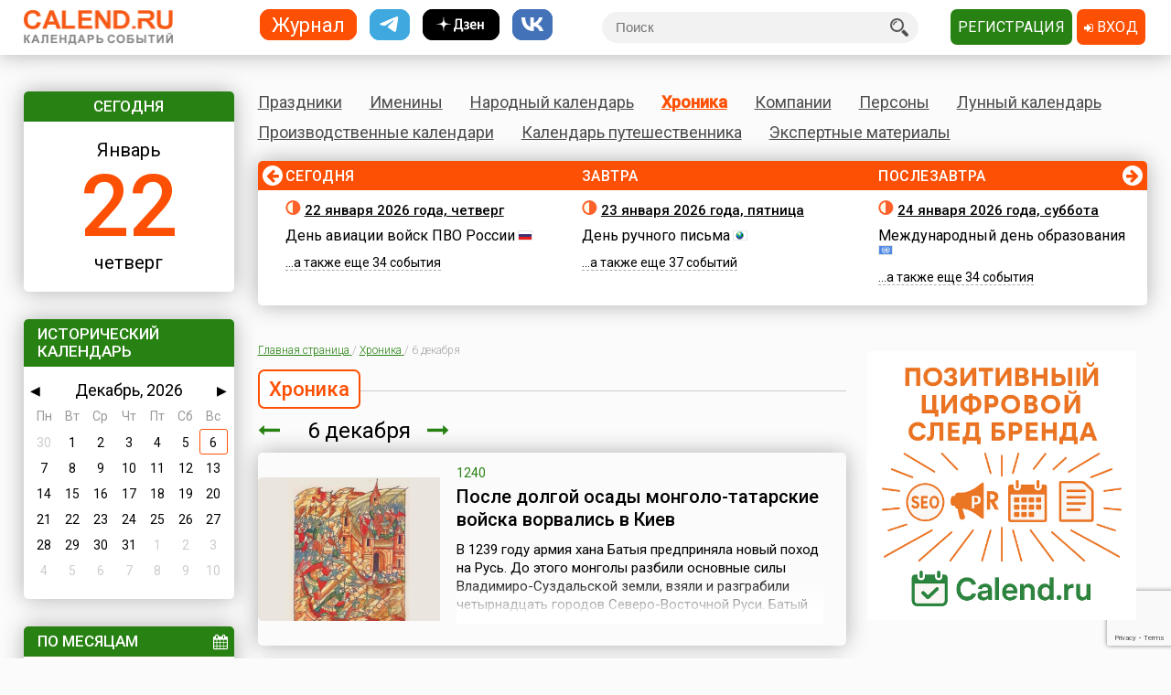

--- FILE ---
content_type: text/html; charset=utf-8
request_url: https://www.google.com/recaptcha/api2/anchor?ar=1&k=6LfCqyErAAAAADQve6c4NgXPjoMNPVXMt4hUDSiT&co=aHR0cHM6Ly93d3cuY2FsZW5kLnJ1OjQ0Mw..&hl=en&v=PoyoqOPhxBO7pBk68S4YbpHZ&size=invisible&anchor-ms=20000&execute-ms=30000&cb=jfcajzypq2bi
body_size: 49369
content:
<!DOCTYPE HTML><html dir="ltr" lang="en"><head><meta http-equiv="Content-Type" content="text/html; charset=UTF-8">
<meta http-equiv="X-UA-Compatible" content="IE=edge">
<title>reCAPTCHA</title>
<style type="text/css">
/* cyrillic-ext */
@font-face {
  font-family: 'Roboto';
  font-style: normal;
  font-weight: 400;
  font-stretch: 100%;
  src: url(//fonts.gstatic.com/s/roboto/v48/KFO7CnqEu92Fr1ME7kSn66aGLdTylUAMa3GUBHMdazTgWw.woff2) format('woff2');
  unicode-range: U+0460-052F, U+1C80-1C8A, U+20B4, U+2DE0-2DFF, U+A640-A69F, U+FE2E-FE2F;
}
/* cyrillic */
@font-face {
  font-family: 'Roboto';
  font-style: normal;
  font-weight: 400;
  font-stretch: 100%;
  src: url(//fonts.gstatic.com/s/roboto/v48/KFO7CnqEu92Fr1ME7kSn66aGLdTylUAMa3iUBHMdazTgWw.woff2) format('woff2');
  unicode-range: U+0301, U+0400-045F, U+0490-0491, U+04B0-04B1, U+2116;
}
/* greek-ext */
@font-face {
  font-family: 'Roboto';
  font-style: normal;
  font-weight: 400;
  font-stretch: 100%;
  src: url(//fonts.gstatic.com/s/roboto/v48/KFO7CnqEu92Fr1ME7kSn66aGLdTylUAMa3CUBHMdazTgWw.woff2) format('woff2');
  unicode-range: U+1F00-1FFF;
}
/* greek */
@font-face {
  font-family: 'Roboto';
  font-style: normal;
  font-weight: 400;
  font-stretch: 100%;
  src: url(//fonts.gstatic.com/s/roboto/v48/KFO7CnqEu92Fr1ME7kSn66aGLdTylUAMa3-UBHMdazTgWw.woff2) format('woff2');
  unicode-range: U+0370-0377, U+037A-037F, U+0384-038A, U+038C, U+038E-03A1, U+03A3-03FF;
}
/* math */
@font-face {
  font-family: 'Roboto';
  font-style: normal;
  font-weight: 400;
  font-stretch: 100%;
  src: url(//fonts.gstatic.com/s/roboto/v48/KFO7CnqEu92Fr1ME7kSn66aGLdTylUAMawCUBHMdazTgWw.woff2) format('woff2');
  unicode-range: U+0302-0303, U+0305, U+0307-0308, U+0310, U+0312, U+0315, U+031A, U+0326-0327, U+032C, U+032F-0330, U+0332-0333, U+0338, U+033A, U+0346, U+034D, U+0391-03A1, U+03A3-03A9, U+03B1-03C9, U+03D1, U+03D5-03D6, U+03F0-03F1, U+03F4-03F5, U+2016-2017, U+2034-2038, U+203C, U+2040, U+2043, U+2047, U+2050, U+2057, U+205F, U+2070-2071, U+2074-208E, U+2090-209C, U+20D0-20DC, U+20E1, U+20E5-20EF, U+2100-2112, U+2114-2115, U+2117-2121, U+2123-214F, U+2190, U+2192, U+2194-21AE, U+21B0-21E5, U+21F1-21F2, U+21F4-2211, U+2213-2214, U+2216-22FF, U+2308-230B, U+2310, U+2319, U+231C-2321, U+2336-237A, U+237C, U+2395, U+239B-23B7, U+23D0, U+23DC-23E1, U+2474-2475, U+25AF, U+25B3, U+25B7, U+25BD, U+25C1, U+25CA, U+25CC, U+25FB, U+266D-266F, U+27C0-27FF, U+2900-2AFF, U+2B0E-2B11, U+2B30-2B4C, U+2BFE, U+3030, U+FF5B, U+FF5D, U+1D400-1D7FF, U+1EE00-1EEFF;
}
/* symbols */
@font-face {
  font-family: 'Roboto';
  font-style: normal;
  font-weight: 400;
  font-stretch: 100%;
  src: url(//fonts.gstatic.com/s/roboto/v48/KFO7CnqEu92Fr1ME7kSn66aGLdTylUAMaxKUBHMdazTgWw.woff2) format('woff2');
  unicode-range: U+0001-000C, U+000E-001F, U+007F-009F, U+20DD-20E0, U+20E2-20E4, U+2150-218F, U+2190, U+2192, U+2194-2199, U+21AF, U+21E6-21F0, U+21F3, U+2218-2219, U+2299, U+22C4-22C6, U+2300-243F, U+2440-244A, U+2460-24FF, U+25A0-27BF, U+2800-28FF, U+2921-2922, U+2981, U+29BF, U+29EB, U+2B00-2BFF, U+4DC0-4DFF, U+FFF9-FFFB, U+10140-1018E, U+10190-1019C, U+101A0, U+101D0-101FD, U+102E0-102FB, U+10E60-10E7E, U+1D2C0-1D2D3, U+1D2E0-1D37F, U+1F000-1F0FF, U+1F100-1F1AD, U+1F1E6-1F1FF, U+1F30D-1F30F, U+1F315, U+1F31C, U+1F31E, U+1F320-1F32C, U+1F336, U+1F378, U+1F37D, U+1F382, U+1F393-1F39F, U+1F3A7-1F3A8, U+1F3AC-1F3AF, U+1F3C2, U+1F3C4-1F3C6, U+1F3CA-1F3CE, U+1F3D4-1F3E0, U+1F3ED, U+1F3F1-1F3F3, U+1F3F5-1F3F7, U+1F408, U+1F415, U+1F41F, U+1F426, U+1F43F, U+1F441-1F442, U+1F444, U+1F446-1F449, U+1F44C-1F44E, U+1F453, U+1F46A, U+1F47D, U+1F4A3, U+1F4B0, U+1F4B3, U+1F4B9, U+1F4BB, U+1F4BF, U+1F4C8-1F4CB, U+1F4D6, U+1F4DA, U+1F4DF, U+1F4E3-1F4E6, U+1F4EA-1F4ED, U+1F4F7, U+1F4F9-1F4FB, U+1F4FD-1F4FE, U+1F503, U+1F507-1F50B, U+1F50D, U+1F512-1F513, U+1F53E-1F54A, U+1F54F-1F5FA, U+1F610, U+1F650-1F67F, U+1F687, U+1F68D, U+1F691, U+1F694, U+1F698, U+1F6AD, U+1F6B2, U+1F6B9-1F6BA, U+1F6BC, U+1F6C6-1F6CF, U+1F6D3-1F6D7, U+1F6E0-1F6EA, U+1F6F0-1F6F3, U+1F6F7-1F6FC, U+1F700-1F7FF, U+1F800-1F80B, U+1F810-1F847, U+1F850-1F859, U+1F860-1F887, U+1F890-1F8AD, U+1F8B0-1F8BB, U+1F8C0-1F8C1, U+1F900-1F90B, U+1F93B, U+1F946, U+1F984, U+1F996, U+1F9E9, U+1FA00-1FA6F, U+1FA70-1FA7C, U+1FA80-1FA89, U+1FA8F-1FAC6, U+1FACE-1FADC, U+1FADF-1FAE9, U+1FAF0-1FAF8, U+1FB00-1FBFF;
}
/* vietnamese */
@font-face {
  font-family: 'Roboto';
  font-style: normal;
  font-weight: 400;
  font-stretch: 100%;
  src: url(//fonts.gstatic.com/s/roboto/v48/KFO7CnqEu92Fr1ME7kSn66aGLdTylUAMa3OUBHMdazTgWw.woff2) format('woff2');
  unicode-range: U+0102-0103, U+0110-0111, U+0128-0129, U+0168-0169, U+01A0-01A1, U+01AF-01B0, U+0300-0301, U+0303-0304, U+0308-0309, U+0323, U+0329, U+1EA0-1EF9, U+20AB;
}
/* latin-ext */
@font-face {
  font-family: 'Roboto';
  font-style: normal;
  font-weight: 400;
  font-stretch: 100%;
  src: url(//fonts.gstatic.com/s/roboto/v48/KFO7CnqEu92Fr1ME7kSn66aGLdTylUAMa3KUBHMdazTgWw.woff2) format('woff2');
  unicode-range: U+0100-02BA, U+02BD-02C5, U+02C7-02CC, U+02CE-02D7, U+02DD-02FF, U+0304, U+0308, U+0329, U+1D00-1DBF, U+1E00-1E9F, U+1EF2-1EFF, U+2020, U+20A0-20AB, U+20AD-20C0, U+2113, U+2C60-2C7F, U+A720-A7FF;
}
/* latin */
@font-face {
  font-family: 'Roboto';
  font-style: normal;
  font-weight: 400;
  font-stretch: 100%;
  src: url(//fonts.gstatic.com/s/roboto/v48/KFO7CnqEu92Fr1ME7kSn66aGLdTylUAMa3yUBHMdazQ.woff2) format('woff2');
  unicode-range: U+0000-00FF, U+0131, U+0152-0153, U+02BB-02BC, U+02C6, U+02DA, U+02DC, U+0304, U+0308, U+0329, U+2000-206F, U+20AC, U+2122, U+2191, U+2193, U+2212, U+2215, U+FEFF, U+FFFD;
}
/* cyrillic-ext */
@font-face {
  font-family: 'Roboto';
  font-style: normal;
  font-weight: 500;
  font-stretch: 100%;
  src: url(//fonts.gstatic.com/s/roboto/v48/KFO7CnqEu92Fr1ME7kSn66aGLdTylUAMa3GUBHMdazTgWw.woff2) format('woff2');
  unicode-range: U+0460-052F, U+1C80-1C8A, U+20B4, U+2DE0-2DFF, U+A640-A69F, U+FE2E-FE2F;
}
/* cyrillic */
@font-face {
  font-family: 'Roboto';
  font-style: normal;
  font-weight: 500;
  font-stretch: 100%;
  src: url(//fonts.gstatic.com/s/roboto/v48/KFO7CnqEu92Fr1ME7kSn66aGLdTylUAMa3iUBHMdazTgWw.woff2) format('woff2');
  unicode-range: U+0301, U+0400-045F, U+0490-0491, U+04B0-04B1, U+2116;
}
/* greek-ext */
@font-face {
  font-family: 'Roboto';
  font-style: normal;
  font-weight: 500;
  font-stretch: 100%;
  src: url(//fonts.gstatic.com/s/roboto/v48/KFO7CnqEu92Fr1ME7kSn66aGLdTylUAMa3CUBHMdazTgWw.woff2) format('woff2');
  unicode-range: U+1F00-1FFF;
}
/* greek */
@font-face {
  font-family: 'Roboto';
  font-style: normal;
  font-weight: 500;
  font-stretch: 100%;
  src: url(//fonts.gstatic.com/s/roboto/v48/KFO7CnqEu92Fr1ME7kSn66aGLdTylUAMa3-UBHMdazTgWw.woff2) format('woff2');
  unicode-range: U+0370-0377, U+037A-037F, U+0384-038A, U+038C, U+038E-03A1, U+03A3-03FF;
}
/* math */
@font-face {
  font-family: 'Roboto';
  font-style: normal;
  font-weight: 500;
  font-stretch: 100%;
  src: url(//fonts.gstatic.com/s/roboto/v48/KFO7CnqEu92Fr1ME7kSn66aGLdTylUAMawCUBHMdazTgWw.woff2) format('woff2');
  unicode-range: U+0302-0303, U+0305, U+0307-0308, U+0310, U+0312, U+0315, U+031A, U+0326-0327, U+032C, U+032F-0330, U+0332-0333, U+0338, U+033A, U+0346, U+034D, U+0391-03A1, U+03A3-03A9, U+03B1-03C9, U+03D1, U+03D5-03D6, U+03F0-03F1, U+03F4-03F5, U+2016-2017, U+2034-2038, U+203C, U+2040, U+2043, U+2047, U+2050, U+2057, U+205F, U+2070-2071, U+2074-208E, U+2090-209C, U+20D0-20DC, U+20E1, U+20E5-20EF, U+2100-2112, U+2114-2115, U+2117-2121, U+2123-214F, U+2190, U+2192, U+2194-21AE, U+21B0-21E5, U+21F1-21F2, U+21F4-2211, U+2213-2214, U+2216-22FF, U+2308-230B, U+2310, U+2319, U+231C-2321, U+2336-237A, U+237C, U+2395, U+239B-23B7, U+23D0, U+23DC-23E1, U+2474-2475, U+25AF, U+25B3, U+25B7, U+25BD, U+25C1, U+25CA, U+25CC, U+25FB, U+266D-266F, U+27C0-27FF, U+2900-2AFF, U+2B0E-2B11, U+2B30-2B4C, U+2BFE, U+3030, U+FF5B, U+FF5D, U+1D400-1D7FF, U+1EE00-1EEFF;
}
/* symbols */
@font-face {
  font-family: 'Roboto';
  font-style: normal;
  font-weight: 500;
  font-stretch: 100%;
  src: url(//fonts.gstatic.com/s/roboto/v48/KFO7CnqEu92Fr1ME7kSn66aGLdTylUAMaxKUBHMdazTgWw.woff2) format('woff2');
  unicode-range: U+0001-000C, U+000E-001F, U+007F-009F, U+20DD-20E0, U+20E2-20E4, U+2150-218F, U+2190, U+2192, U+2194-2199, U+21AF, U+21E6-21F0, U+21F3, U+2218-2219, U+2299, U+22C4-22C6, U+2300-243F, U+2440-244A, U+2460-24FF, U+25A0-27BF, U+2800-28FF, U+2921-2922, U+2981, U+29BF, U+29EB, U+2B00-2BFF, U+4DC0-4DFF, U+FFF9-FFFB, U+10140-1018E, U+10190-1019C, U+101A0, U+101D0-101FD, U+102E0-102FB, U+10E60-10E7E, U+1D2C0-1D2D3, U+1D2E0-1D37F, U+1F000-1F0FF, U+1F100-1F1AD, U+1F1E6-1F1FF, U+1F30D-1F30F, U+1F315, U+1F31C, U+1F31E, U+1F320-1F32C, U+1F336, U+1F378, U+1F37D, U+1F382, U+1F393-1F39F, U+1F3A7-1F3A8, U+1F3AC-1F3AF, U+1F3C2, U+1F3C4-1F3C6, U+1F3CA-1F3CE, U+1F3D4-1F3E0, U+1F3ED, U+1F3F1-1F3F3, U+1F3F5-1F3F7, U+1F408, U+1F415, U+1F41F, U+1F426, U+1F43F, U+1F441-1F442, U+1F444, U+1F446-1F449, U+1F44C-1F44E, U+1F453, U+1F46A, U+1F47D, U+1F4A3, U+1F4B0, U+1F4B3, U+1F4B9, U+1F4BB, U+1F4BF, U+1F4C8-1F4CB, U+1F4D6, U+1F4DA, U+1F4DF, U+1F4E3-1F4E6, U+1F4EA-1F4ED, U+1F4F7, U+1F4F9-1F4FB, U+1F4FD-1F4FE, U+1F503, U+1F507-1F50B, U+1F50D, U+1F512-1F513, U+1F53E-1F54A, U+1F54F-1F5FA, U+1F610, U+1F650-1F67F, U+1F687, U+1F68D, U+1F691, U+1F694, U+1F698, U+1F6AD, U+1F6B2, U+1F6B9-1F6BA, U+1F6BC, U+1F6C6-1F6CF, U+1F6D3-1F6D7, U+1F6E0-1F6EA, U+1F6F0-1F6F3, U+1F6F7-1F6FC, U+1F700-1F7FF, U+1F800-1F80B, U+1F810-1F847, U+1F850-1F859, U+1F860-1F887, U+1F890-1F8AD, U+1F8B0-1F8BB, U+1F8C0-1F8C1, U+1F900-1F90B, U+1F93B, U+1F946, U+1F984, U+1F996, U+1F9E9, U+1FA00-1FA6F, U+1FA70-1FA7C, U+1FA80-1FA89, U+1FA8F-1FAC6, U+1FACE-1FADC, U+1FADF-1FAE9, U+1FAF0-1FAF8, U+1FB00-1FBFF;
}
/* vietnamese */
@font-face {
  font-family: 'Roboto';
  font-style: normal;
  font-weight: 500;
  font-stretch: 100%;
  src: url(//fonts.gstatic.com/s/roboto/v48/KFO7CnqEu92Fr1ME7kSn66aGLdTylUAMa3OUBHMdazTgWw.woff2) format('woff2');
  unicode-range: U+0102-0103, U+0110-0111, U+0128-0129, U+0168-0169, U+01A0-01A1, U+01AF-01B0, U+0300-0301, U+0303-0304, U+0308-0309, U+0323, U+0329, U+1EA0-1EF9, U+20AB;
}
/* latin-ext */
@font-face {
  font-family: 'Roboto';
  font-style: normal;
  font-weight: 500;
  font-stretch: 100%;
  src: url(//fonts.gstatic.com/s/roboto/v48/KFO7CnqEu92Fr1ME7kSn66aGLdTylUAMa3KUBHMdazTgWw.woff2) format('woff2');
  unicode-range: U+0100-02BA, U+02BD-02C5, U+02C7-02CC, U+02CE-02D7, U+02DD-02FF, U+0304, U+0308, U+0329, U+1D00-1DBF, U+1E00-1E9F, U+1EF2-1EFF, U+2020, U+20A0-20AB, U+20AD-20C0, U+2113, U+2C60-2C7F, U+A720-A7FF;
}
/* latin */
@font-face {
  font-family: 'Roboto';
  font-style: normal;
  font-weight: 500;
  font-stretch: 100%;
  src: url(//fonts.gstatic.com/s/roboto/v48/KFO7CnqEu92Fr1ME7kSn66aGLdTylUAMa3yUBHMdazQ.woff2) format('woff2');
  unicode-range: U+0000-00FF, U+0131, U+0152-0153, U+02BB-02BC, U+02C6, U+02DA, U+02DC, U+0304, U+0308, U+0329, U+2000-206F, U+20AC, U+2122, U+2191, U+2193, U+2212, U+2215, U+FEFF, U+FFFD;
}
/* cyrillic-ext */
@font-face {
  font-family: 'Roboto';
  font-style: normal;
  font-weight: 900;
  font-stretch: 100%;
  src: url(//fonts.gstatic.com/s/roboto/v48/KFO7CnqEu92Fr1ME7kSn66aGLdTylUAMa3GUBHMdazTgWw.woff2) format('woff2');
  unicode-range: U+0460-052F, U+1C80-1C8A, U+20B4, U+2DE0-2DFF, U+A640-A69F, U+FE2E-FE2F;
}
/* cyrillic */
@font-face {
  font-family: 'Roboto';
  font-style: normal;
  font-weight: 900;
  font-stretch: 100%;
  src: url(//fonts.gstatic.com/s/roboto/v48/KFO7CnqEu92Fr1ME7kSn66aGLdTylUAMa3iUBHMdazTgWw.woff2) format('woff2');
  unicode-range: U+0301, U+0400-045F, U+0490-0491, U+04B0-04B1, U+2116;
}
/* greek-ext */
@font-face {
  font-family: 'Roboto';
  font-style: normal;
  font-weight: 900;
  font-stretch: 100%;
  src: url(//fonts.gstatic.com/s/roboto/v48/KFO7CnqEu92Fr1ME7kSn66aGLdTylUAMa3CUBHMdazTgWw.woff2) format('woff2');
  unicode-range: U+1F00-1FFF;
}
/* greek */
@font-face {
  font-family: 'Roboto';
  font-style: normal;
  font-weight: 900;
  font-stretch: 100%;
  src: url(//fonts.gstatic.com/s/roboto/v48/KFO7CnqEu92Fr1ME7kSn66aGLdTylUAMa3-UBHMdazTgWw.woff2) format('woff2');
  unicode-range: U+0370-0377, U+037A-037F, U+0384-038A, U+038C, U+038E-03A1, U+03A3-03FF;
}
/* math */
@font-face {
  font-family: 'Roboto';
  font-style: normal;
  font-weight: 900;
  font-stretch: 100%;
  src: url(//fonts.gstatic.com/s/roboto/v48/KFO7CnqEu92Fr1ME7kSn66aGLdTylUAMawCUBHMdazTgWw.woff2) format('woff2');
  unicode-range: U+0302-0303, U+0305, U+0307-0308, U+0310, U+0312, U+0315, U+031A, U+0326-0327, U+032C, U+032F-0330, U+0332-0333, U+0338, U+033A, U+0346, U+034D, U+0391-03A1, U+03A3-03A9, U+03B1-03C9, U+03D1, U+03D5-03D6, U+03F0-03F1, U+03F4-03F5, U+2016-2017, U+2034-2038, U+203C, U+2040, U+2043, U+2047, U+2050, U+2057, U+205F, U+2070-2071, U+2074-208E, U+2090-209C, U+20D0-20DC, U+20E1, U+20E5-20EF, U+2100-2112, U+2114-2115, U+2117-2121, U+2123-214F, U+2190, U+2192, U+2194-21AE, U+21B0-21E5, U+21F1-21F2, U+21F4-2211, U+2213-2214, U+2216-22FF, U+2308-230B, U+2310, U+2319, U+231C-2321, U+2336-237A, U+237C, U+2395, U+239B-23B7, U+23D0, U+23DC-23E1, U+2474-2475, U+25AF, U+25B3, U+25B7, U+25BD, U+25C1, U+25CA, U+25CC, U+25FB, U+266D-266F, U+27C0-27FF, U+2900-2AFF, U+2B0E-2B11, U+2B30-2B4C, U+2BFE, U+3030, U+FF5B, U+FF5D, U+1D400-1D7FF, U+1EE00-1EEFF;
}
/* symbols */
@font-face {
  font-family: 'Roboto';
  font-style: normal;
  font-weight: 900;
  font-stretch: 100%;
  src: url(//fonts.gstatic.com/s/roboto/v48/KFO7CnqEu92Fr1ME7kSn66aGLdTylUAMaxKUBHMdazTgWw.woff2) format('woff2');
  unicode-range: U+0001-000C, U+000E-001F, U+007F-009F, U+20DD-20E0, U+20E2-20E4, U+2150-218F, U+2190, U+2192, U+2194-2199, U+21AF, U+21E6-21F0, U+21F3, U+2218-2219, U+2299, U+22C4-22C6, U+2300-243F, U+2440-244A, U+2460-24FF, U+25A0-27BF, U+2800-28FF, U+2921-2922, U+2981, U+29BF, U+29EB, U+2B00-2BFF, U+4DC0-4DFF, U+FFF9-FFFB, U+10140-1018E, U+10190-1019C, U+101A0, U+101D0-101FD, U+102E0-102FB, U+10E60-10E7E, U+1D2C0-1D2D3, U+1D2E0-1D37F, U+1F000-1F0FF, U+1F100-1F1AD, U+1F1E6-1F1FF, U+1F30D-1F30F, U+1F315, U+1F31C, U+1F31E, U+1F320-1F32C, U+1F336, U+1F378, U+1F37D, U+1F382, U+1F393-1F39F, U+1F3A7-1F3A8, U+1F3AC-1F3AF, U+1F3C2, U+1F3C4-1F3C6, U+1F3CA-1F3CE, U+1F3D4-1F3E0, U+1F3ED, U+1F3F1-1F3F3, U+1F3F5-1F3F7, U+1F408, U+1F415, U+1F41F, U+1F426, U+1F43F, U+1F441-1F442, U+1F444, U+1F446-1F449, U+1F44C-1F44E, U+1F453, U+1F46A, U+1F47D, U+1F4A3, U+1F4B0, U+1F4B3, U+1F4B9, U+1F4BB, U+1F4BF, U+1F4C8-1F4CB, U+1F4D6, U+1F4DA, U+1F4DF, U+1F4E3-1F4E6, U+1F4EA-1F4ED, U+1F4F7, U+1F4F9-1F4FB, U+1F4FD-1F4FE, U+1F503, U+1F507-1F50B, U+1F50D, U+1F512-1F513, U+1F53E-1F54A, U+1F54F-1F5FA, U+1F610, U+1F650-1F67F, U+1F687, U+1F68D, U+1F691, U+1F694, U+1F698, U+1F6AD, U+1F6B2, U+1F6B9-1F6BA, U+1F6BC, U+1F6C6-1F6CF, U+1F6D3-1F6D7, U+1F6E0-1F6EA, U+1F6F0-1F6F3, U+1F6F7-1F6FC, U+1F700-1F7FF, U+1F800-1F80B, U+1F810-1F847, U+1F850-1F859, U+1F860-1F887, U+1F890-1F8AD, U+1F8B0-1F8BB, U+1F8C0-1F8C1, U+1F900-1F90B, U+1F93B, U+1F946, U+1F984, U+1F996, U+1F9E9, U+1FA00-1FA6F, U+1FA70-1FA7C, U+1FA80-1FA89, U+1FA8F-1FAC6, U+1FACE-1FADC, U+1FADF-1FAE9, U+1FAF0-1FAF8, U+1FB00-1FBFF;
}
/* vietnamese */
@font-face {
  font-family: 'Roboto';
  font-style: normal;
  font-weight: 900;
  font-stretch: 100%;
  src: url(//fonts.gstatic.com/s/roboto/v48/KFO7CnqEu92Fr1ME7kSn66aGLdTylUAMa3OUBHMdazTgWw.woff2) format('woff2');
  unicode-range: U+0102-0103, U+0110-0111, U+0128-0129, U+0168-0169, U+01A0-01A1, U+01AF-01B0, U+0300-0301, U+0303-0304, U+0308-0309, U+0323, U+0329, U+1EA0-1EF9, U+20AB;
}
/* latin-ext */
@font-face {
  font-family: 'Roboto';
  font-style: normal;
  font-weight: 900;
  font-stretch: 100%;
  src: url(//fonts.gstatic.com/s/roboto/v48/KFO7CnqEu92Fr1ME7kSn66aGLdTylUAMa3KUBHMdazTgWw.woff2) format('woff2');
  unicode-range: U+0100-02BA, U+02BD-02C5, U+02C7-02CC, U+02CE-02D7, U+02DD-02FF, U+0304, U+0308, U+0329, U+1D00-1DBF, U+1E00-1E9F, U+1EF2-1EFF, U+2020, U+20A0-20AB, U+20AD-20C0, U+2113, U+2C60-2C7F, U+A720-A7FF;
}
/* latin */
@font-face {
  font-family: 'Roboto';
  font-style: normal;
  font-weight: 900;
  font-stretch: 100%;
  src: url(//fonts.gstatic.com/s/roboto/v48/KFO7CnqEu92Fr1ME7kSn66aGLdTylUAMa3yUBHMdazQ.woff2) format('woff2');
  unicode-range: U+0000-00FF, U+0131, U+0152-0153, U+02BB-02BC, U+02C6, U+02DA, U+02DC, U+0304, U+0308, U+0329, U+2000-206F, U+20AC, U+2122, U+2191, U+2193, U+2212, U+2215, U+FEFF, U+FFFD;
}

</style>
<link rel="stylesheet" type="text/css" href="https://www.gstatic.com/recaptcha/releases/PoyoqOPhxBO7pBk68S4YbpHZ/styles__ltr.css">
<script nonce="jhKPh2rflKLjDaYj8_E21A" type="text/javascript">window['__recaptcha_api'] = 'https://www.google.com/recaptcha/api2/';</script>
<script type="text/javascript" src="https://www.gstatic.com/recaptcha/releases/PoyoqOPhxBO7pBk68S4YbpHZ/recaptcha__en.js" nonce="jhKPh2rflKLjDaYj8_E21A">
      
    </script></head>
<body><div id="rc-anchor-alert" class="rc-anchor-alert"></div>
<input type="hidden" id="recaptcha-token" value="[base64]">
<script type="text/javascript" nonce="jhKPh2rflKLjDaYj8_E21A">
      recaptcha.anchor.Main.init("[\x22ainput\x22,[\x22bgdata\x22,\x22\x22,\[base64]/[base64]/[base64]/[base64]/[base64]/UltsKytdPUU6KEU8MjA0OD9SW2wrK109RT4+NnwxOTI6KChFJjY0NTEyKT09NTUyOTYmJk0rMTxjLmxlbmd0aCYmKGMuY2hhckNvZGVBdChNKzEpJjY0NTEyKT09NTYzMjA/[base64]/[base64]/[base64]/[base64]/[base64]/[base64]/[base64]\x22,\[base64]\\u003d\x22,\x22wq7DnRPCqcKCGlXCqcOkJcOvw5LCk8O/w7LDmMKzwqXClERmwqU/L8KKw4wFwrlcwoLCognDqMOkbi7ClMOPa37Dv8OKbXJDNMOIR8Kcwp/CvMOlw4rDoV4cJXrDscKswrdkwovDlnrCk8Kuw6PDncOZwrM4w4nDoMKKSQTDvRhQNRXDuiJ4w5RBNmvDvSvCrcKQXyHDtMK9wqAHIR5jG8OYEMKHw43DmcK2wofCpkU9SFLCgMOHNcKfwoZqZWLCjcKnwo/DoxETYAjDrMO2csKdwp7CqQVewrtIwqrCoMOhecOIw5/CiVbCvSEPw7zDrAxDwq/DocKvwrXCq8K0WsOVwrjCvlTCo0HCu3F0w7jDkGrCvcKpHGYMcMOuw4DDlipZJRHDv8OaDMKUwqnDszTDsMObD8OED1txVcOXZMO+fCc5asOMIsKwwo/CmMKMwqzDsxRIw4JJw7/DgsOfHMKPW8KgOcOeF8OfQ8Krw73Dm3PCkmPDkmB+KcKvw6jCg8O2wpTDtcKgcsO8wrfDp0MeKCrClhrDrwNHMMKmw4bDuRbDuWY8M8OBwrtvwpp4QinCkEUpQ8KlwoPCm8Ouw71ua8KRPcK2w6x0woobwrHDgsK9wpMdTGzClcK4wpspwp0CO8ObQMKhw5/DnQ87Y8OgLcKyw7zDocOlVC9jw6fDnQzDmhHCjQNoClMsGgjDn8O6PxoTwoXCkXnCm2jClcKSwprDmcKRSS/[base64]/BMKHwpNJShPCscOUZH/Cg8OvwpbDu8Kcw4kcQMKsEMOzAMO8bFQ0w5YRDi/Cn8Kow5gDw6oxfQB6wpnDpxrDoMO/w514wpVdUsOMMcKLwoo5w7sTwoPDlinDvsKKPS1Ewo3DoijCrXLChn/DjEzDujPCvcO9wqV5ZsOTXXJbO8KAasKcAjpXHhrCgxLDgsOMw5TCjgZKwrwVc2Aww4cWwq5awoLCvnzCmW5Hw4MOSH/ChcKZw4rCpcOiOF9bfcKbLGk6wolUacKPV8O4VMK4wrxdw6zDj8KNw7Bnw797d8Kiw5bCtEDDvghow4bClcO4NcKPwqdwAXbCngHCvcKyDMOuKMKxIR/Cs0A5D8Ktw5rCkMO0wp51w7LCpsK2AcOsIn1dFMK+GxlRWnDCkMK1w4QkwoXDphzDucKmacK0w5EsfsKrw4bCgsKcWCfDtGnCs8KyTsOhwpbChy/CmQE3KMOPL8K4wrfDixrDscKxwr/CjMKzwpgGIjDCsMOXHGAPQcKNwrU/w5w6woPCl1h6woo6wrHCnBofXlM1LVzDncOJUcK1RjI7w6U3YcOuwrAIZcKCwp0Hw4jDo3c+ccKGRVAoE8OMQkHCp1XDgMOCRgLDrip6wo9sexokw6PDtiLCiVRxP2o/w4fCiBYcwoVKwrlNw4BQPcKUw4jDh0HDmMOOw7TDvsOvw7tkAMOewqsrw6Etw4U1S8OsFcOEw7zDscKYw53Dvk/Co8OXw7bDocKZw494Vk9MwoXCsBfDvcK3SkxOecOfZiFxw43DlcOdw4nDlBJ0wr40w740woDDocO+MHgZw6rDvcOsdcO2w6V7DHHCjsOuEgozw4xGfsK3wpnDvGTCun3CrcOwKVPDgsOUw4HDgcOXdULCn8O+w68CenjCncOgwrxswrHCpmxQY1PDpCrCkcO7Vl/Ch8KULX9RFMOOB8KfDcO6wo0jw5zCvjZ6JcKUGsOEN8KwKcORbSbChmDCiHDDssK9CsO/P8KSw5RBe8OVdsOTwrV/wrQOM2IjfsOpXBjCsMKTwqTDj8KRw7jDpMODA8KgMcOkfMOpHcOKwqh4wq3ClTTCmnRoR1/CqMKRYVLDpihaBmLDjWcOwoUUOsKAUFLDvDFlwrwxwonCuRzDuMOYw7hnw5Ekw5AYYRnDsMOVwqFIW0FbwpnCrDjClcK/JMOlY8ORwpbCl1RUKANAVjXDlUPDnDvCtWvCuAtuQyJhN8OaL2DDmVDCq2HCo8KwwoLDgMOvMsKTwr8VJcOFDcOcwp/CrmXCkA5rZ8KZw780DGdpaD8QesOrTmrDj8Ohw747w5Z5w6RHOg3DpSTCqcOBw7nCtEQywpXCl3pZw43DkzzDpxAnFxfDu8KRwrzCv8KZw71mw5fDrU7CkMO4wqrDrGnCiRXCssOjTxNoEMOBwppHwq7Dgk1Sw5tLwrRmAMOXw6QqEC/ChMKXwoh4wqIVfcOCH8Kwwo9QwrkBw5J1w6LCiirDoMOOVHbDsTlYwqXDg8OEw7VWJTzDj8KCw5hzwol4cTjCmTAuw4DCkXpdwoYaw73Ckx/DjMKreTIDwrsWwrUcfcOmw6pdw67DhMKkJgEQWmA6agMsLx7DiMO7KVtow6HDtsO5w6PDpcOXw7xkw4jCgMOpw4HDvsO9IHFfw4FFPsONw4/DtgbDisOqw4wVwqJfN8O2I8K8Uk3DjcKHwrnDvmMIQw8Uw7gcV8Kcw5fCoMOVWmdVw5lmGsOwSxnDr8KiwpJHDsOFW3/[base64]/RsOswox2cMKrPgrDsF4pE14jJVnCg8Olw5XDlcKVwrzDnMOlY8KUZHITw5TCjUt4woEQWsK/ZEPChMK3wpTCnMOlw4/DtcOIDcKUGsOUw4nCmjXDvcKfw7tUO0Fgwp/DmMOVVMOXAMK4NcKdwpYDPm4aZwBiQWLDhRXCl1HCgMOcwrnDl2nDmsONc8KLf8O1LRoHw7A8NVMJwqw/wrfCkcOSwp9qb37DoMO/[base64]/DgmjCvsOzwq/DnDXDlsKTNsK0wqQKw4vCqsKLw6lCJsKkKMKmwrPDrxtoHUTCnzzCmCzCgsKRSMKsCiF/woNue1TCg8K5HcKmw4YqwqEBw5cbwqPDs8KVwpzDmE0Mc1/Dt8Ogw6LDg8OVwrzDtgw8wpVxw7XCrHvDh8O1L8K+w43Do8KCQMKxbngyAcOfwrnDuDbDoMOJaMKNw7t5wqRRwprDhcO2wqfDsHfCnsKgFsOtwrXDssKkNMKHw7oKw6ILw5RAPcKGwqMzwp4Wb1zCrWfDt8O8SMOSw5TDgHjCsgRxdm3DhcK/w7DCucOYw47CnsOQwqXDszvCgngawo5Ow4DDqMKzwrfCpMO5wonCiS7DvcOlKVxJSCh4w4LDuCvDqMKQI8O/CMOHw7/ClMOPPsK0w57Ch3jCnsOHcsOUGkjDpVcnwo1JwrdHaMORwqbCujIlwqpRDQBzwpXCi0zDlsKUW8O0w6HDsyoKSyLDgWZ6bFfDuVZ/w7wRSMOCwqNwWsKdwpowwpA/GcKyGsKrw6DCpMK1wr8lG1/DgnXCvnINe14Gw4MSwrrCm8KYw7RtWsOfw47ClCnDkDnDhHHChsK3w4VOw5rDhMKRK8OkNMKRw6t7w701cjrCs8OKwp3Co8OWHkLDh8K1wr/DqTcUw6cQw44+w4N3KnJVw6/DgcKScwxCw4VJVxVbOMKrTcO3wo88ZnbDv8OMJ33CoEQYL8ObDELCj8OFIsKKVgZIa2DDkcOobVRDwqXCvDPCmMOJGR/Dr8KnC3d2w6t6wpM/w5oJw51jfsOVclnDj8KWZ8ObFWsYwpfDlQ/Dj8Olw41Dwo9ZVsKtwrdowqFww7nDvcOOw7MnG3pww7bCkMKif8KMIFLCkisVw6LCjcKzwrEgDRp/w5zDp8O+LAldwq7DhsKaXcO2w5fDnlRSQG/CvcO4WsK0w4XDmifCicO6wr3Cn8O4Rlhdb8Kcwo0IwovCt8Kvw7DCmwbCjcKgwqwZKcOWw7JZQ8KBwot+dMK3L8Kow7BEHMKzEsOowojDgls+w59Awp4KwrcDBcOnw5dzw7o8w4lHwrfClcOhwrtbUV/[base64]/w4vCl14Uw64kDcKpDsOFwr7CvVdLWsK/Y8ObwrJkwplww7oOwrvDllELw7BpIBcYDMKuWsKBwrDDsX5NXsKbZTRQAlkOTDkNwr3CosO1wq0Nw4tDa2ohVMKqw7dyw5ACwprCoiJZw6jDt14gwrzChwgWWBQ+KllWfgYVw6cdbsOsScKnCU3Du2XCl8OXw5QaFxvDomhdwqrCnMK1wpDDmMKMw7/Dk8KOw70Yw6nDui3Cv8O2F8OdwqNAwosDw4tDKMOhZ3fDoSpqw4rCgsOca3jDuD1owo1WE8OPw6XDnUXDscKBbFjDnMKRdUXDqMO8EgvCvz3Dh245bcKCw7kBw67DijbCiMK2wqzCpMK3asOawr5Rwo/DtsKXwodbw7jCs8KuacOFw5FOWcO6Zh90w6XCnsKSwqAsGlbDpEPCojYzUhpqwpXCtcOjwpvCssKcWcKlw4HDl2gWGcKkwpFGwpvCncOkABLDvcK6w5LCrnYCw7nCnRZBwrtgesKUwr0GF8OjUMK/BMOpCMKQw6rDoB/CgsOJU18QO0bDkcOCQsKqJno5SzMNw5UPw7Jud8OFw7c8ahN+P8OJSsOqw5jDjBDCuMKPwpXCtDnDuxvCoMK3KMOswo5jecKAU8KWUgzDh8OowqXDo395wqLDjcODcQ/Dt8OiwoLCtCHDpsKCU0Uyw6lHBsObwqUhw5fDoBrCnzFaV8OuwoQuJcO0cFHCrTFOw4rClsO8OsKVwpDCmlPCoMOqGzbCuhHDsMO8NMOLYMO9w6vDg8K8JMOkwoXCrMKDw6fCoDfDgcOkUE98amLDv0Y9woImwqEuw6/Cnn92BcK2YsOdIcOYwqcOS8OHwpTCqMKrIzPCssKxw7lFG8KwfBAfwohNKcOnYzUzVH0rw4EQSjlCeMOoSMOubMO0wo3Dv8KowqZow5gXSMOuwrc5ElcYwqnDr3YZO8Ose0cpwrfDnsKGw75Hw6rChMKwUsOZw7DDqD7CosOLBsOLw7/DpWjClTXDnMOgwqMhw5PDkUfCicKPcsOmRjvDk8OVEMOnGsK7wo9Tw4dow4MuWEjCmV/CvDbCnMOYNWFKVT/[base64]/TXklY8OwWT1CesKzwp4FUj3ChVrCh1dZSgMcw6/[base64]/[base64]/DmsOMVcK4EDlnbU7DpA7DscK+Tn9cb21mHzTDtgZ/Rw4Ew7fCicOeK8OPLFZKw6LDuifDnwbCucK5w7PDikp3cMOuwpRUZsKxZVDCo3rCq8Ocwr99wp7CtW7CqMKBGUUFwq3Cm8O/ZcOXR8OQwozDqhfDqnEqTlnCsMOnwqfDtsKRH3rDssOuwpbCqFx7YXPClsOLB8K7BUvCu8ORJMOlMFzDlsOtWcKKRyfCgcK9PcOzw44gw79+woPCr8OwN8K/w5Jiw7Z/[base64]/CuHpuw4fDp8KswrR0BcKUwqDChWnCocKowqNQWw8hwrDDk8OUw6fCtD0hckITH0HCgsKawoHChsO0wrpuw5w4wpnDhsOlw7YLSx7CgTjCpUR/Cl3CocKmIcKaEkxyw7fDpUs9XCXCgsKmwpU+bMKqbTR7YE0Kwqo/wqvCj8ONwrTDsjArwpHCssOQw6vDqQIHRHJlwqnDiDJ7w7M2TMK/WcOcdy9bw4DCnMOoXhFMdybCqsKDTBbCjcKZVRV4Jhgow6IEdwDDpMO2ecOXw7kkwqDDt8KvPFXCvWBnKXdRO8Kuw5TDkFnCuMOnw6kRbmZswqxCBsKaTsOwwoxhQg4NZsKewowHB3RwERTDvU3DpcOaZsKTw4BdwqNuQ8Oxwpo+B8Ovw5sjBhTDv8KHcMO2wp/DtsO6wqTCoB/[base64]/CqHhzw6BuwqLCgjc3wqXCoGrDv3ADWxDDqiTDjRokw4QyJ8KWG8K0D33DqMOiwpnCl8KiwqbDlMOcGMOpe8OXwps9w4nDhsKWw5Irwr3DrsOJKXDCtDEfwq/[base64]/DgG1hX0UqW8KvfcO1a07CqnzCvlMHNgQsw5jDkWIbB8OUDcOnSCHDlBR/GMKPw7EIF8O+wrdSHsKywozCo1cVen9zAAMtMMKew6bDgsK7RMKuw7lDw5jCrhDDhyZPw7PDnGfCqMK0wq0xwpbDlmHCmE9rwqcZw6bDkHM0wpYDw5fCi1nCkQpRC2hjWnp0wo/[base64]/CjVo/wo/[base64]/wo3DsXpbwrByLFbDiiXCmRbCt03DvMKXRsKNwqA9FWBFw5w+w5xqwoNDbm/Cv8O5bjXDnwZqIcK9w4fDohJ1S3PDmQXDh8Kuwpgiw44scChxX8KGwppHw5lIw400USUfaMONwpxNw4nDsMOKK8OyX393aMOWHxF/[base64]/Dr8KHQzFOZ8KxwpkUZ0DDgGDDpBrDkcKfUWXCkMOjw7oHHBs1NnTDgwbCr8OTBhljw5Z8fRnDs8KCwpVFw7cBV8K9w7k+wpbCl8OUw4wyI35hCBzDnMO/Tk7DjsKuwqjCgcKjw41AO8OWbygDXSPDksOJwptOMlvClMKIwo4aQDpiwrcaSl7DpSXDsFVbw6rDj2vCmsKSGsOHw5UZw70dexouaxBTw6PDmChJw4LCmAzCjiplGwzCk8OwT3HCmsO0XcOmwrEfwr/Cs0JPwr0Gw5p2w77CqsOZWiXCo8Kxw6jDhhfDvcOOwpHDqMKHQ8OLw5fDiycREsOkw4k5OksLwp7CmhjCpAsfM2jCsjvChE9mHMONJzUcwr1Iw65pwqLDnAHDkBHCvcO6Sk5IUcOdUT/DlFM8e3Y8w5rCtcOOMTg5ZMKnHcOnw7ljw6nDo8KHw6VMOQ5NIlVTCsOLdsOtY8OuLyTDu1/[base64]/CqkrDvAlHUSXCvGDDo8OCGCvDiG5/w43Dg8OSw7vCl3NRw6BSPmrCgSxSw5fDjMOSCcOxbTltIkbCo3nDq8OnwqPDv8OQwpLDpsOKwop6w6/CnsKgfAR4wrgQwqLCtFjDh8K7w5NRSMOywrEPC8Kzw713w4wNZHXDuMKMRMOIV8OEwp/Dm8OvwqdWXkk6w6DDgkdeCFjCj8O2NzN3wozChcKcwogVG8OBbj53I8KSXcOPw7jCssOsMMKgwoXCtMKpTcOeYcO0fxEcw6IER2MUacOgMnhqcB/CrMKPw7oNV05vZMOxwp3CuXQaCgMFD8Kew5rDnsOjwrnDsMOzOMOGw63CmsKecCjDm8OGw6TCh8O1wr1qTMKbwpHCkEnCvA7CksOQwqbDh1/DmC8XAxtJw6QgLcKxeMKow7oOw71qwq/CicOpwr0GwrLCj0ImwqkMbMOyfAXDqioHw5ZQwqAvFAbDpxMzwpgaccOowqkaC8KPwqULwqJNN8OeAnYCdsOCOMKIJxsLw65BOmLDhcOtVsKow7XCo1/Dj3vCj8KZw6TDqFwzYMOuw57Dt8KRQ8Oaw7BNwqvDsMKKT8KCbMKMw7fCjsKuZWkhwol7eMK/E8KtwqrChcKeSSMoEsOXZ8Oqw71VwqzDhMOXecO/TsOCFm3Dj8K2wrFMVcKLIR9OE8OCw75rwqUXR8K9E8OWw4J/wqIcw4bDsMOqWCTDpsOzwqoNAz7Dn8K4LsO4ZRXChxXCr8OlRWAkDMKKHcKwIGkFUsOVM8OMdcOndsKGVi0zCBgpbsOhXA4RNWXDpkhhwppqCFgcS8O/Wz7CpUUZwqN9wr5pK2wtw7zDg8KocEMrwqRew55Hw7TDiwHDuW3DmsKKVwTCuVnDkMOnLcOzwpEqOsKIXkDDsMKQwoLDvmfDrCbDsWBUwrfCnkLDq8OKZ8KIeRFaNWbCn8K2wqJow5Rjwoxtwo/DsMOtbsKyLsKTwqh5bQ1eVcOIXHIwwqs8HksiwqIUwq02bgYFVhdRwr/DmnjDgWnCusOzwpkWw7zCsw7Dr8OYTUDDm05nwrzCoGU/[base64]/DqyvCjcOLIMOlBMOKw4XCtMKHPx/ChcOOw4URPkzCsMO/[base64]/D3l6REhAwpc+dx5Cw6bClRF9bH/Dr0vCrcOywopXw6/CisOPJMOCwqM+wojCgzEzwqbDrkTCqw9XwoNIw75ObcKETMOLCsOIwog7w4rCvlInwpbDuTEQw6pyw41QF8Osw6kpBcKsFsOFwqRFLMK4IVfCiAfCgMKqw58iCMOtwprCnnbDs8KeasKjYsKPwr97Cj5TwppvwrHCrMOuwqJfw6h/[base64]/w7nCtCMzBhsTw7oowqjCk0xxAVfCsHnDscOyw4PDkBjCssODJUfDj8KIaxbDpcO5w6xDWsOww7XCgWfCu8KiAcKsWsKKwoDCkFHDjsKUBMKNwq/DphluwpNlSMO4w4jDhBs5w4EawqrCghnDi2ZSwp3CkXHDpV0HOsKCZzHCt1okMMKlISggDsOeS8KYE1fCpz3DpcOlHVx0w792wpU5P8Ohw4vCqsKMFWbClsOpwrcnw48EwpFhWBTCrcO/wqYywpHDkgjCpxbChMO3A8KGTh5iQCtcw6vDsyEQw4LDrcKowofDqSYXFHPCosOfK8KHwqJcfV4CQ8KWH8OhJh9KfHXDmcO5T1JQwq1cwq0OA8KMw57DlsOtE8Oqw6IuScOYwozCvGrCtD5uJnR0BsOzw5oGw5xrOw0Qw7/DhhfCkMO7CcO3diHCjcKCw4Jdw7krVcKTKVjDvULDrMORwo5SdMKoemYqw5XChcOcw6Buw6/DgcKdUcOVMhsPwop0BGBTwol1wrXCkQHDiQjCvcKYwoHDksOFcwrDrsK3flhiw43CijkLwqIRZg98w4bDgsOnwrrDksK1VsOHwqnCm8OXAcO+X8OAGsONwqgMTsOiPsK7UsO1AU/DqW3Ct0TClcO6BCnCjcKRe1/DtcOYCMKvE8KFPMOYwpbDnTnDgMOMwpBQMMKPcMODP2UNZMOIw7DCsMKYw5wlwofDqiHCmcKaHCXDr8OnYGNiw5XDjMKWwptHw4bCuiHDn8OJw6F4wrPCi8KOCcOJw48TcG8LK0/CncKwJcOIw63CuDLCn8OXwrjCk8OlwqbDkiQqORvDiAvCvEAjBAthwrYGfsKmOgl5w6bCoC7DilvDn8KABcOgwpIRAsO6w5bDpDvDlnVQwqvCocKnRlszwr7ClHNEIMKiJXbDocOdYMOIwr8Jw5Q6wqoZwp3DihLCjcOmw6UAwoDCp8KKw6VsTQ/[base64]/CvcKBZAhaw5fDsSPCqcO9OSIKw5wFwpkAwpDCkcK/w7FhTWJmGcO1bws2w7MLIMKeOBfDq8Oaw6F7w6XCoMOnacOnwrzDtnrDsXppw5zCp8OVwp7Dnw/DtcOxwpHDvsObK8OhZcKtQcK4wobDpcOUF8KQw6zCvcO7wrwfaS7DgUPDp2pPw51fDMOQwoBHK8Ozw6IYYMKCOMOXwooZwqBMXQrCssKaGzbCsiLDux7Dj8KQDMOfwqw+wr/DgkJCJEx3w6lUw7YQQMOuI1LDlwU/fXHDjsOqwox8VMO9YMO9wqhcRsOyw7E1JUICw4HDpMOZCwDDusOcwqDCncK9QQpGw7FJODVJKSvDli5rf31UwrPDgE8feUBVRcOxwpXDqcKLwoDDhH5FOgvCosKyFMK2NcOGw6XCohYww5k6bwzDvW5jwr3CggFFw7nCjCHDrsK/dMOCwoUbw4BKw4QHwpxBwrV/[base64]/[base64]/[base64]/KBc6BWxZBMK7wpPDhcO9FsOMwoPCtXVFw4HCjEYJwptYw4A8w58QScO/[base64]/fcODwr7ChS4/wr98AllFwpgbJSYEZXlxwrFIWsKxEMKnOygSZMK9NW3CvlzDkx7DjMKow7bDssOlwqZxwpwBbsOyWcODEzA/wqp5wo12BR3DhMOkNXtdwpDDnGfCtjHDkULCsg/[base64]/DmXfCh8O8FMOoGMOQdHl0w7wBcsKRFMOza8Kww7HDvzHDicK3w7MeJcOGOkTDs2JUw4ESU8K6bSdcNsKLwqtcDm/CpmbDsHLCqQHDl3FtwrdOw6jDgwTClgYhwrNUw7HCpAjDs8ObTEfCnH/[base64]/[base64]/[base64]/OGHCrsO/EsOgw5LCisODw7/[base64]/Cu8OwwpsMw6QEHAzDsGPDpGLDn8OfwqLDvXk5w7NrVRESwqbDtWzDuGVrWG3Cqgp+w63Dsj3CoMKmwpzDpBbChsOMw6U5w6kGwosYwq7DvcONwovCpSFzAiAvbAA0wrzDrsO/[base64]/ChG9ew7rCtyPCgUBlIsKdwr/DkWrDn3gGw4PDjcOHJRzCusO4X8OPLU1najbDo1JFwqIZwr7DlA3DtzA6wr7DsMKqT8KrG8KSw5rDrsKQw6Z2B8OtLMKII2jCnT/DiEUsESvCtcO8woQnblZzw6nDsy4LfCDCqUYeNMKuQ1dBw7jDly7CpAV9w6xuwrVpHCzDjcOMLX8wJBp2w73DoThRwp/DkcK5RnrCosKCw6vDi07DhGfCiMKAwpHCs8Krw6o2RsO6wpLCtWTCvGTCqXrCpylhwo9yw7fDjRfDvxs2HMKwbsKdwr1Uw5hVDELCnBJjwo9+KsKIFgNsw4kpw7ZVwqJHw5TDgsO6w6PDj8K2wrlmw7lsw4/[base64]/Dp8OBwpPCn8K9w78vWcOlw7tYNwDCsAnCtXrCqnDDgwooUW3DlsOQw63Dq8KTw4/[base64]/Cv8KUwpAUHMO1wrPDk2dHw7lWw4HCg8KBRMODIGHCscKPJWLDr0dIw5vCh0tIwoB4w49ebGbDjzVCw41ew7QFwrF/w4Rjw5JDUEbCt07Dh8Kww6zCrMOew6ANw5QSwpFgwoDDocOPPj0Twq8SwqMWwrTCojXDr8OnW8K6MnvCv3kyaMO5UA1qUMKLw5nDnwvCp1cUw4N0w7TDvsKMwrh1ZcK/w6Apw5RWJEcCw5lMfyFdw5vCtT/[base64]/DhUo1wq7DjDnCjThcTUvDo8O/[base64]/CqMOIwpwgI8OSw5PClzB4wqHDqMOIw4HDpMKpwpR/w7zCjVzDmx3CpMOIwqPCvsOiwrLCgMOUwo7CjMKQRH9RRsKOw5VlwpwnSUrCj3LCosK4wpzDh8ORbcKGwrbCq8OiKEQDTAkNcsKxSsOBw53Do33CiwIvwq7CisKAw63DqQnDk2TDrRHChHvCu0Erw7wZwqYMw7BuwpLDhT4Nw4lWw53CqMOPLcOOw5QNccKNw5/[base64]/[base64]/DrBwcTRtGHsKBCDhYwoYQwrzCtSlBw5bCosKtw5bChnQfLsKiw4jDjcOMwrlfwq0GD2Uobi7CtSLDpiHDuVzChMK8H8Kuwr/DrDPDvFw5w50RH8KaanfDsMKJwqHClcKLHsOAXUFMw6pNwqgSwr41wrVbEsKYKwRkaBpqO8OLCVTDlMKWw6lDwqHCqT9qw5x3wpoywpNcdFRCMEUEcsOmcAHDo2/[base64]/woIzB1bDvsKqw4Jiagc5woZiCcKjZUzCrkNCd0pQw6osYcOXQ8Kdw4Y5w5V5LsK3RSJLwp1jwpLDvMOpR01Rw6jCmMK2wobDqsO4A3XDhC8/wovDmDwAR8OnTko/VRjCnCbCrEZvw64XYFNcwrRxesOyVjU4w4PDvTXDncKAw69qw47DgMO2wqHDoWQ2aMKbwpzCkMO5PcKSZV7CqC/DqW/CpMOJd8Kqw4YewrXDqwYSwpxDwp/ChD8zw53DtFvDkMOWw7nDr8KpDMKEWmNVw4/DnyApT8Kxw4oRw69Pwp9wF0tyScKXwqcKJClBwol7w6DDii0rOMOrJgsCZC/CtVnDhCxpwo9+w43DvcOJL8KeXEFdesODN8OTwqAlwp07GzvDrAtgI8K9H2XCmxrDpMOuwpAXf8K0U8Otw5hJwphSw6/Cv2pFw656wp9ZSsK5ImUVw53CocKlIg/[base64]/awpOwqsMwoZ9woLDtMObBmTDkVZlDcKcGxzClyMNBcKYwoTCgMOjwrvCo8OdF2HCucK/w4hbw5XDn0bDrAA3wr/DnXMRwoHCucOKBsK4wpXDl8KXLzU5wpDCn30eNcOcwrYDTMObwo8BWm5RK8O1S8KoUk/Cp1gowqQMw4rDqcK9w7FdacOEw6/CtcOqwoTCnW7Dj1NDwr/CtMKgw4DDncKHUMOkwoU1Lyh/[base64]/DkAY8w7EaCFDDh3low5DDgFzChA/[base64]/[base64]/aMKewpIaMsOqVAPCp8KtcEvDjywZXUMEEVbDr8Kswop7AwPCl8KPdlvDkRrDg8K/[base64]/DuARAw7xIw4zCi8KYwqpYUMOrwrnCjMKsIm3CvMK/[base64]/CliBgwqHCpUfCvsKQIUIjwoHDusKqw5/DtgXCgsOlMMKNXAAETSJwRcK7wrzDik0BWD/DscKNw4XDtMKlOMKMw5JuMB3ClMOSSRc2worCq8OTwpR9w5sXw6PCg8KkSXEjKsOuXMOTwo7CvsOTa8KCw6x6NsKNwqbDsjlGM8KxOMOxD8OYMcK+MwjDqsOWQnUxIAdqwpBMPDFdP8K2wq56ZDBsw6o6w4fCqy/Dhk9qwoVENRrCqsKpw6sTGsOpw5ABwp/DqnXCl2tiL3fCtMKzCcOWS2vCsn/[base64]/DlMOLCsO0DMK4wrTDuVrDhmdnwqbCjMKFXMOgWMOWCMO+EMOPd8KuVMOVfh9yXsK6ICtFSVUhwop1a8O6w5bCt8K9wrHCkFfDnCHDs8OjasKNbW9xwoYVDxRaPcKXw7BPOMK/w4/CncOAbVI5ZMOLw6rCpkxsw5vCjQfCvx8vw6J0Dnsxw4PDlXRBZGrCijNrw6vCrCvCkkgSw7FpSMOyw4fDvgfDsMKRw5UrwoPCqkl5woxiccOCVMKTbsKUXlHDrAtfClMbIsOUGGwew7LCh2nDtsKQw7DCl8KHczUsw5NGw49/WmAPw4vDogbCrsKlHGzCrz/Cr2rCmMKRPw4+GVQcwo7Dm8OTDMKnwpPCssKpNMK1UcOvaT7DqMO0EFvCgcOOG0NNw6sBCgwawrJGwqwaf8OTwrE6wpXDicOqwr5mC2/CjQtPD0nCpVPDrMKLwpHDhMOicsK9wrLCtGwQwoFrc8Ofw6s0RlfCgMKxYMK/wrkrwotGVV45JMOmw6bDjsOBbsKiCsOUwobCmBksw4rCksKpIsKfBxDDm0siwoXDt8KfwoTDusK/w6t6LMKmw5k1MMOjD2Q0wrLCsh0tQQY7NiDDnmfDvBxKfTjCr8Ohw49odsKXLR9NwpBcXMO6w7FFw5rChg0TdcOswrtEUsKjwpQCRGZaw7sawpo/w6jDtcKiw6nDv2hhw6wjw4LDgCUfV8OWwqRfasK7MGrCgS/DsmpLZcKNbULCnQBAWcKtOMKtw6zCtBbDiFEewpkswq9MwqlMw7/DiMONw4fDusK6RDfDlCV4e2UMVBQxw41ywq0ow4pAwpFvWQvCghPDgsKhw5pMwr5Pw5XCthk7w7LCtn7Dp8K6w4jDo1/[base64]/CkEzDtHrCoMOww7PDssOzQTLDsmfCmcOQwpvDqMOTwoQoS2LCji4ZR2PCl8ODRVXCsw/[base64]/DisOcXsKQN8Kdw41xwrbDisO5BEsmUcKZTBMSwpBrw4ZfADMQWMO8CTtNVsKHPQXCp3vCt8Krwq41w5bCn8KDw5XCpMKXUEsHw7RueMKvCh3DmcKewrlpZQpnwpvCmgzDri0pNMOBwrRJwrBHW8KnScOPwp/DhWcXeSt6SG/DlXzCuXPCt8Ovwq7Dr8KxBcKIL1IbwoDDpygKPsK8w47CpnQsN2fCnQpUwoFwDMKSGAnCgsOtHcKBND1QWVA9HsOsVB7DjMOswrQqM20QwqbCiHZbwpDDjsOfajs0cUFJwpZqw7XCssO5w6/DlzzDi8OdVcK7wpnCsn7DmFbDll5wVMOJDSrDqcKMMsKYwrIRw6fCtWLCusO4w4BMw7Q/woLCrz8ne8OjRC4XwqxQwoQHwo3CkVMzNsOBwr9vwpHDg8ORw6PCuxU6AVHDj8K5woECw4vDliRnVMKjJ8Kfw7gAw5VCTFfDvMOrw7DDiQZpw6fCjWoTw6PDo3cGwpfDlk9Ywp9gBzHCvULDnsK+wozCjMKBwpVZw4PCgcOdUEDCpcK/dcK5wqR8wrIuw6bCmzAgwoUpwqvDmz9Kw5XDnsO5wpJFQwPDk34Bw6rCg0fDjybCj8OfAcKvf8Knwo7CpMKowqLCvMK/D8K3wr/DpsK3wrhJw7lCaBt5cWk6esO3WjjDhsK+fMK5w5B1Dw9Gw5NeF8ObHsKXYcOhw6I1woksIcOswqlFN8K8w4E4w79RW8OtesK+BMOyPUNrw73CiXrDosOcwp3DmMKYWMK3FDUJAlsmXntQwrcXO0/DicKmwrtVCSMow44/CEzCo8OHw5LCm0TCl8OrJ8OZeMOGwpM3S8OxeRw4eVUadjDDvgnDk8K1TcKnw6nDr8KLUAHCgsKrTxHDqcOIKjp+NMKZfMOxwo/DkADDp8KIw57Dl8Ohwp/DrVZNACE5wqkZdy7Dn8Kyw5s7w4UGw74cw7HDg8KfKgcBw5Bow6rCgX3Dh8OlHMOCIMOdwpDDvMKqbFA7wqINYlEjRsKnw7PCoS7DtcKQwrFkecK0Fk0lwofColbDgTHCqmLCgsO/[base64]/CrmEMwp7DoF9uw7fChhJqwrjDiF0ib3tKOcKuw51MQcOXAcOQe8O6EMO9SGcMwopkVQDDg8OnwrXDnGDCtXJKw71FbsOYIMKUw7TDqW5EeMOdw4DCsmB/w5/CjsOjwr9vw4nCg8KECznCscOARmI5w4XCl8Kfw48OwpUowo/DsQF6w53Do1Nhw6TCusOKPcOBw5EAcMKFwppVw5Ugw5/DoMOcw4hnI8O/w4XCo8Knw5p6woXCmMOkwobDvTPCinknDxvDiWhTWmBiBMKdT8Ogw5s1wqVQw6DCjy0ew681wrrDpADDvsKiwobDqMKyF8O5w5gLwqx6ChV/G8O5wpcuw47DgMKKwqvCsnPCrcKkHB9bVMKxJ0ZlUCUQbDLDvRICw6LCmkgLHcKACMOTw4jCk0rCpFU4wpJpcsOtCXJ7wr5kBVvDlcKnw6xqwpReYkHDtHNWTMKKw4w/[base64]/[base64]/[base64]/w7LDgMOtwqN4w5lhCCsfw6MnNsKYwpXCqiBFbQkQecKfwr7DjMOcN1vDk0PDtQpnG8KTw4jDkcKGwo3CuEo4wpnCrsOvdcO3w7BHPhfDhcObbRg6w4LDjAvDoxZWwoAhLVRfVknDuWHDlcKqF1bDiMKtwqFTasKZw7HChsOOw4DDkcKXwo3Cp1TDhmfDncOuXV/Ci8O5DxXDoMOdw73CmWvDgcOSLT/CjsOIasKCwozDkxPDjFwBw5A6LXvCl8KUOMKITsOcRsOSQcK8wq8OW2XCqBzCnMOdG8KJw7DDmg3ClUkdw6HCicOZwpPCqsKiHhvChcOqw5MrAAbCocKGJVA0EH/DnsKyRxQQW8KuJsKSXsKmw6LCq8OrdsOuYMOIwoEkWVvCmsO6wpbDlMOXw5IJwr/[base64]/wpMqwpFLRcKKw5HCg8O2wprDgsK/wpzDrgFTwp/DqmJrLnXCrA3CkV44wo7CksKqY8ONwqTCkcOOw4cZWU7ChhzCvMKrwqbCoy41woccX8O3w5TCv8Kpw5jCusKIPMKBWMK6w4bCk8OXw47CiyfCuEE/w4jCvC7CjBZjw7TCujZwwo3DmWFMwrbCtnzDhEDDkMKeKsKlEsKxRcK7w7s7wrDDm0rCvsORw4cNw6QqCBQXwpFiEWtZw6Agwo5kw5kfw7rCg8OIQcOYw5nDmsKjIMOEdEF4E8K2MzLDmTXDszXCrcKxAcO3McKuwpYNw4jDt0/DpMOWwoPDgMKlQn1uwq0dwo3DtsKew5EcA04JZMKIViDCsMO7I3DDgcK/RsKQYU7DkR9SQcKLw5jCsQLDm8KzbEkdwp8AwqcTwrR3XmgdwqAtwpnDrDcFW8KUXsOIwo0BXhoyAUTDnUENwpTCpXrDosKSeGTDiMO/BcOZw7/Dl8OKEsOUHMOtGCXCp8OqLgZUw40+fsKDYcOpwoTChWYdcX/[base64]/CjSvClmcHwq0Rwp47wpbDnsOVwqQ1wqnDh8K9wrXCvynDiTnDiRdvwq5YZ0vCuMO2w6TCh8Kzw7/CvcOaXcK/UcOxw6vCohfCu8OMw4AVwr7DmyRxwofCp8OhFQ5dw7/CjnzCqFzDncO/w7zCp2A/w7wNwqjCn8KKB8K2dsKIYjpGeDkZSsOHw48ww7IWb2sUV8OsD0cALz3Dgj1ZW8OedxgoH8O1JHXCsS3CnFw5wpM/w4fCjMOjw5dYwr/DsWFKKRxvwrzCssO+wqjChFLDkT3DvMOhwqlPwrvCol97wpjCvVzDkcO/w6DCjnIGwrt2w41xw5XCgX3CsFfCjH7CtcKMOibDiMKvwp/CrFQpwpdzIsKowpVIHMKCQsOYw7jCn8OtCxbDqcKbw4NLw7Buw6rChy1ZdSPDtMOSwqvCqRdpUsOpwoHCl8OfSB3DucKtw596VcOuw7dTLcKrw7EPIsO3dUDCu8KuBsOvdBLDj1l7wrkFB3fCvcKqwojDicOqwrrDiMO3bGJuwpnDncKdwo4sbFTDo8O0Rm/DoMOED2TDiMOBw4YoPMOEc8Kkwrw6W1vDlMKww6HDmijCksK6w7bCvXfDqcOUwrxycUFAX2N3wp/CqMOweW/CpxY7SMKxw6p4w4FNw6AABjTCgcKTIQXCusKEMsO2wrXDoDZ/w4LCqXl/w6VKwpHDgCrCnsOMwo9SDMK3woLDv8O1w4HCq8O7wqZEOwfDkA5MU8Oawq3Cv8O3w4/DicOZw77CjcOLcMOhHW3Dr8OxwogxVlNifMKSNmnCtsODwqnCp8OyLMOgwqnDqDLDl8KQwpHCg08jw6TDm8KjIMOBa8OAeCFgNMKUbTl5MyjCo0gpw5NcZSlnFMOaw6PDnnXCoXDDkcO5QsOuRcOswp/CmMKTwrnCkgtRw7Zyw5E2Vj0wwr3DoMKpH3EvScO1wq8ERsKPwrLCvDXDn8KoCsKVbcK9XsOLVMKaw59PwoVdw5VOwr4Fwqw2fD/DmRLDl35YwrMCw5MGOybClcKzwpfDusO8CEjDggTDlcKjwpPCtCxuw4XDhMK7LsKlR8OEwqvDimxCwqzCqQjDtMO8w4DCncK+VMKKPBt3woDCqWJKwqg2wrduG1RfVFPCksOowqZtVzgRw4/Cpg3CkBzDpxV8GhBYLyQIwpdMw6fCiMOPwp/Cv8Kqa8K/w7MAwqQNwpFPwqzDgMOpw4PDv8KjEsKXIwMZfWhwUcOYw5diw5wswpE9wrXCgyA5aVxNNMKgD8K0ZF3CgsOceH96wpbCjMO0wq3CmXbDiGfCncKwwqjCucKVw68HwpjDk8Otw5fCsRpLB8KRwq/Dq8Kyw5wrOsO0w5PChMOuw5AiFsK8AyPCrXQjwpjCo8O5BGnDpGd6w51rXAZRbnrCpMOGQ2kjw7NowrsIVD53fGBpw6TDpsKkw6JowqIAcVsrecO/[base64]/Do8OLR1XDusKDwqbDv23CkEFfw6zDj8Krwrckw5gUwrPDvMKgwrbDq3zChMKQwobCj19bwrJBw50bw5/DuMKne8KHw50IP8ONAMKSUEzCicOJwrlQw5vCixrDmxE8fE/Ci18Dw4HDiEgqNHXCuXDDpMOVQsKpw4w2TC/[base64]/wqxjcxg1R38Nw4Agw7jDiw\\u003d\\u003d\x22],null,[\x22conf\x22,null,\x226LfCqyErAAAAADQve6c4NgXPjoMNPVXMt4hUDSiT\x22,0,null,null,null,1,[21,125,63,73,95,87,41,43,42,83,102,105,109,121],[1017145,826],0,null,null,null,null,0,null,0,null,700,1,null,0,\[base64]/76lBhnEnQkZnOKMAhnM8xEZ\x22,1,0,null,null,1,null,0,0,null,null,null,0],\x22https://www.calend.ru:443\x22,null,[3,1,1],null,null,null,0,3600,[\x22https://www.google.com/intl/en/policies/privacy/\x22,\x22https://www.google.com/intl/en/policies/terms/\x22],\x229SW7vuLopXqPLW7Xa5kXQLH89ZMxlQVg19npc33Huyw\\u003d\x22,0,0,null,1,1769086551820,0,0,[126,148,23],null,[189,57],\x22RC-8Dz6mxlowDt3CQ\x22,null,null,null,null,null,\x220dAFcWeA6DUjKHiTqkWPlybnmA2zwpS6JbFyCCvEwgQ2LH5R3hQShppKhW_uHNoOXee2jOaq5IKoKHYLuRvuIZyEbnJSAz_UxiQw\x22,1769169351827]");
    </script></body></html>

--- FILE ---
content_type: text/html; charset=utf-8
request_url: https://www.google.com/recaptcha/api2/anchor?ar=1&k=6Ld3GFIUAAAAACqaJkmW-paNHcSoOn-kspldnWjT&co=aHR0cHM6Ly93d3cuY2FsZW5kLnJ1OjQ0Mw..&hl=en&v=PoyoqOPhxBO7pBk68S4YbpHZ&size=normal&anchor-ms=20000&execute-ms=30000&cb=wq1oei1fabbw
body_size: 49252
content:
<!DOCTYPE HTML><html dir="ltr" lang="en"><head><meta http-equiv="Content-Type" content="text/html; charset=UTF-8">
<meta http-equiv="X-UA-Compatible" content="IE=edge">
<title>reCAPTCHA</title>
<style type="text/css">
/* cyrillic-ext */
@font-face {
  font-family: 'Roboto';
  font-style: normal;
  font-weight: 400;
  font-stretch: 100%;
  src: url(//fonts.gstatic.com/s/roboto/v48/KFO7CnqEu92Fr1ME7kSn66aGLdTylUAMa3GUBHMdazTgWw.woff2) format('woff2');
  unicode-range: U+0460-052F, U+1C80-1C8A, U+20B4, U+2DE0-2DFF, U+A640-A69F, U+FE2E-FE2F;
}
/* cyrillic */
@font-face {
  font-family: 'Roboto';
  font-style: normal;
  font-weight: 400;
  font-stretch: 100%;
  src: url(//fonts.gstatic.com/s/roboto/v48/KFO7CnqEu92Fr1ME7kSn66aGLdTylUAMa3iUBHMdazTgWw.woff2) format('woff2');
  unicode-range: U+0301, U+0400-045F, U+0490-0491, U+04B0-04B1, U+2116;
}
/* greek-ext */
@font-face {
  font-family: 'Roboto';
  font-style: normal;
  font-weight: 400;
  font-stretch: 100%;
  src: url(//fonts.gstatic.com/s/roboto/v48/KFO7CnqEu92Fr1ME7kSn66aGLdTylUAMa3CUBHMdazTgWw.woff2) format('woff2');
  unicode-range: U+1F00-1FFF;
}
/* greek */
@font-face {
  font-family: 'Roboto';
  font-style: normal;
  font-weight: 400;
  font-stretch: 100%;
  src: url(//fonts.gstatic.com/s/roboto/v48/KFO7CnqEu92Fr1ME7kSn66aGLdTylUAMa3-UBHMdazTgWw.woff2) format('woff2');
  unicode-range: U+0370-0377, U+037A-037F, U+0384-038A, U+038C, U+038E-03A1, U+03A3-03FF;
}
/* math */
@font-face {
  font-family: 'Roboto';
  font-style: normal;
  font-weight: 400;
  font-stretch: 100%;
  src: url(//fonts.gstatic.com/s/roboto/v48/KFO7CnqEu92Fr1ME7kSn66aGLdTylUAMawCUBHMdazTgWw.woff2) format('woff2');
  unicode-range: U+0302-0303, U+0305, U+0307-0308, U+0310, U+0312, U+0315, U+031A, U+0326-0327, U+032C, U+032F-0330, U+0332-0333, U+0338, U+033A, U+0346, U+034D, U+0391-03A1, U+03A3-03A9, U+03B1-03C9, U+03D1, U+03D5-03D6, U+03F0-03F1, U+03F4-03F5, U+2016-2017, U+2034-2038, U+203C, U+2040, U+2043, U+2047, U+2050, U+2057, U+205F, U+2070-2071, U+2074-208E, U+2090-209C, U+20D0-20DC, U+20E1, U+20E5-20EF, U+2100-2112, U+2114-2115, U+2117-2121, U+2123-214F, U+2190, U+2192, U+2194-21AE, U+21B0-21E5, U+21F1-21F2, U+21F4-2211, U+2213-2214, U+2216-22FF, U+2308-230B, U+2310, U+2319, U+231C-2321, U+2336-237A, U+237C, U+2395, U+239B-23B7, U+23D0, U+23DC-23E1, U+2474-2475, U+25AF, U+25B3, U+25B7, U+25BD, U+25C1, U+25CA, U+25CC, U+25FB, U+266D-266F, U+27C0-27FF, U+2900-2AFF, U+2B0E-2B11, U+2B30-2B4C, U+2BFE, U+3030, U+FF5B, U+FF5D, U+1D400-1D7FF, U+1EE00-1EEFF;
}
/* symbols */
@font-face {
  font-family: 'Roboto';
  font-style: normal;
  font-weight: 400;
  font-stretch: 100%;
  src: url(//fonts.gstatic.com/s/roboto/v48/KFO7CnqEu92Fr1ME7kSn66aGLdTylUAMaxKUBHMdazTgWw.woff2) format('woff2');
  unicode-range: U+0001-000C, U+000E-001F, U+007F-009F, U+20DD-20E0, U+20E2-20E4, U+2150-218F, U+2190, U+2192, U+2194-2199, U+21AF, U+21E6-21F0, U+21F3, U+2218-2219, U+2299, U+22C4-22C6, U+2300-243F, U+2440-244A, U+2460-24FF, U+25A0-27BF, U+2800-28FF, U+2921-2922, U+2981, U+29BF, U+29EB, U+2B00-2BFF, U+4DC0-4DFF, U+FFF9-FFFB, U+10140-1018E, U+10190-1019C, U+101A0, U+101D0-101FD, U+102E0-102FB, U+10E60-10E7E, U+1D2C0-1D2D3, U+1D2E0-1D37F, U+1F000-1F0FF, U+1F100-1F1AD, U+1F1E6-1F1FF, U+1F30D-1F30F, U+1F315, U+1F31C, U+1F31E, U+1F320-1F32C, U+1F336, U+1F378, U+1F37D, U+1F382, U+1F393-1F39F, U+1F3A7-1F3A8, U+1F3AC-1F3AF, U+1F3C2, U+1F3C4-1F3C6, U+1F3CA-1F3CE, U+1F3D4-1F3E0, U+1F3ED, U+1F3F1-1F3F3, U+1F3F5-1F3F7, U+1F408, U+1F415, U+1F41F, U+1F426, U+1F43F, U+1F441-1F442, U+1F444, U+1F446-1F449, U+1F44C-1F44E, U+1F453, U+1F46A, U+1F47D, U+1F4A3, U+1F4B0, U+1F4B3, U+1F4B9, U+1F4BB, U+1F4BF, U+1F4C8-1F4CB, U+1F4D6, U+1F4DA, U+1F4DF, U+1F4E3-1F4E6, U+1F4EA-1F4ED, U+1F4F7, U+1F4F9-1F4FB, U+1F4FD-1F4FE, U+1F503, U+1F507-1F50B, U+1F50D, U+1F512-1F513, U+1F53E-1F54A, U+1F54F-1F5FA, U+1F610, U+1F650-1F67F, U+1F687, U+1F68D, U+1F691, U+1F694, U+1F698, U+1F6AD, U+1F6B2, U+1F6B9-1F6BA, U+1F6BC, U+1F6C6-1F6CF, U+1F6D3-1F6D7, U+1F6E0-1F6EA, U+1F6F0-1F6F3, U+1F6F7-1F6FC, U+1F700-1F7FF, U+1F800-1F80B, U+1F810-1F847, U+1F850-1F859, U+1F860-1F887, U+1F890-1F8AD, U+1F8B0-1F8BB, U+1F8C0-1F8C1, U+1F900-1F90B, U+1F93B, U+1F946, U+1F984, U+1F996, U+1F9E9, U+1FA00-1FA6F, U+1FA70-1FA7C, U+1FA80-1FA89, U+1FA8F-1FAC6, U+1FACE-1FADC, U+1FADF-1FAE9, U+1FAF0-1FAF8, U+1FB00-1FBFF;
}
/* vietnamese */
@font-face {
  font-family: 'Roboto';
  font-style: normal;
  font-weight: 400;
  font-stretch: 100%;
  src: url(//fonts.gstatic.com/s/roboto/v48/KFO7CnqEu92Fr1ME7kSn66aGLdTylUAMa3OUBHMdazTgWw.woff2) format('woff2');
  unicode-range: U+0102-0103, U+0110-0111, U+0128-0129, U+0168-0169, U+01A0-01A1, U+01AF-01B0, U+0300-0301, U+0303-0304, U+0308-0309, U+0323, U+0329, U+1EA0-1EF9, U+20AB;
}
/* latin-ext */
@font-face {
  font-family: 'Roboto';
  font-style: normal;
  font-weight: 400;
  font-stretch: 100%;
  src: url(//fonts.gstatic.com/s/roboto/v48/KFO7CnqEu92Fr1ME7kSn66aGLdTylUAMa3KUBHMdazTgWw.woff2) format('woff2');
  unicode-range: U+0100-02BA, U+02BD-02C5, U+02C7-02CC, U+02CE-02D7, U+02DD-02FF, U+0304, U+0308, U+0329, U+1D00-1DBF, U+1E00-1E9F, U+1EF2-1EFF, U+2020, U+20A0-20AB, U+20AD-20C0, U+2113, U+2C60-2C7F, U+A720-A7FF;
}
/* latin */
@font-face {
  font-family: 'Roboto';
  font-style: normal;
  font-weight: 400;
  font-stretch: 100%;
  src: url(//fonts.gstatic.com/s/roboto/v48/KFO7CnqEu92Fr1ME7kSn66aGLdTylUAMa3yUBHMdazQ.woff2) format('woff2');
  unicode-range: U+0000-00FF, U+0131, U+0152-0153, U+02BB-02BC, U+02C6, U+02DA, U+02DC, U+0304, U+0308, U+0329, U+2000-206F, U+20AC, U+2122, U+2191, U+2193, U+2212, U+2215, U+FEFF, U+FFFD;
}
/* cyrillic-ext */
@font-face {
  font-family: 'Roboto';
  font-style: normal;
  font-weight: 500;
  font-stretch: 100%;
  src: url(//fonts.gstatic.com/s/roboto/v48/KFO7CnqEu92Fr1ME7kSn66aGLdTylUAMa3GUBHMdazTgWw.woff2) format('woff2');
  unicode-range: U+0460-052F, U+1C80-1C8A, U+20B4, U+2DE0-2DFF, U+A640-A69F, U+FE2E-FE2F;
}
/* cyrillic */
@font-face {
  font-family: 'Roboto';
  font-style: normal;
  font-weight: 500;
  font-stretch: 100%;
  src: url(//fonts.gstatic.com/s/roboto/v48/KFO7CnqEu92Fr1ME7kSn66aGLdTylUAMa3iUBHMdazTgWw.woff2) format('woff2');
  unicode-range: U+0301, U+0400-045F, U+0490-0491, U+04B0-04B1, U+2116;
}
/* greek-ext */
@font-face {
  font-family: 'Roboto';
  font-style: normal;
  font-weight: 500;
  font-stretch: 100%;
  src: url(//fonts.gstatic.com/s/roboto/v48/KFO7CnqEu92Fr1ME7kSn66aGLdTylUAMa3CUBHMdazTgWw.woff2) format('woff2');
  unicode-range: U+1F00-1FFF;
}
/* greek */
@font-face {
  font-family: 'Roboto';
  font-style: normal;
  font-weight: 500;
  font-stretch: 100%;
  src: url(//fonts.gstatic.com/s/roboto/v48/KFO7CnqEu92Fr1ME7kSn66aGLdTylUAMa3-UBHMdazTgWw.woff2) format('woff2');
  unicode-range: U+0370-0377, U+037A-037F, U+0384-038A, U+038C, U+038E-03A1, U+03A3-03FF;
}
/* math */
@font-face {
  font-family: 'Roboto';
  font-style: normal;
  font-weight: 500;
  font-stretch: 100%;
  src: url(//fonts.gstatic.com/s/roboto/v48/KFO7CnqEu92Fr1ME7kSn66aGLdTylUAMawCUBHMdazTgWw.woff2) format('woff2');
  unicode-range: U+0302-0303, U+0305, U+0307-0308, U+0310, U+0312, U+0315, U+031A, U+0326-0327, U+032C, U+032F-0330, U+0332-0333, U+0338, U+033A, U+0346, U+034D, U+0391-03A1, U+03A3-03A9, U+03B1-03C9, U+03D1, U+03D5-03D6, U+03F0-03F1, U+03F4-03F5, U+2016-2017, U+2034-2038, U+203C, U+2040, U+2043, U+2047, U+2050, U+2057, U+205F, U+2070-2071, U+2074-208E, U+2090-209C, U+20D0-20DC, U+20E1, U+20E5-20EF, U+2100-2112, U+2114-2115, U+2117-2121, U+2123-214F, U+2190, U+2192, U+2194-21AE, U+21B0-21E5, U+21F1-21F2, U+21F4-2211, U+2213-2214, U+2216-22FF, U+2308-230B, U+2310, U+2319, U+231C-2321, U+2336-237A, U+237C, U+2395, U+239B-23B7, U+23D0, U+23DC-23E1, U+2474-2475, U+25AF, U+25B3, U+25B7, U+25BD, U+25C1, U+25CA, U+25CC, U+25FB, U+266D-266F, U+27C0-27FF, U+2900-2AFF, U+2B0E-2B11, U+2B30-2B4C, U+2BFE, U+3030, U+FF5B, U+FF5D, U+1D400-1D7FF, U+1EE00-1EEFF;
}
/* symbols */
@font-face {
  font-family: 'Roboto';
  font-style: normal;
  font-weight: 500;
  font-stretch: 100%;
  src: url(//fonts.gstatic.com/s/roboto/v48/KFO7CnqEu92Fr1ME7kSn66aGLdTylUAMaxKUBHMdazTgWw.woff2) format('woff2');
  unicode-range: U+0001-000C, U+000E-001F, U+007F-009F, U+20DD-20E0, U+20E2-20E4, U+2150-218F, U+2190, U+2192, U+2194-2199, U+21AF, U+21E6-21F0, U+21F3, U+2218-2219, U+2299, U+22C4-22C6, U+2300-243F, U+2440-244A, U+2460-24FF, U+25A0-27BF, U+2800-28FF, U+2921-2922, U+2981, U+29BF, U+29EB, U+2B00-2BFF, U+4DC0-4DFF, U+FFF9-FFFB, U+10140-1018E, U+10190-1019C, U+101A0, U+101D0-101FD, U+102E0-102FB, U+10E60-10E7E, U+1D2C0-1D2D3, U+1D2E0-1D37F, U+1F000-1F0FF, U+1F100-1F1AD, U+1F1E6-1F1FF, U+1F30D-1F30F, U+1F315, U+1F31C, U+1F31E, U+1F320-1F32C, U+1F336, U+1F378, U+1F37D, U+1F382, U+1F393-1F39F, U+1F3A7-1F3A8, U+1F3AC-1F3AF, U+1F3C2, U+1F3C4-1F3C6, U+1F3CA-1F3CE, U+1F3D4-1F3E0, U+1F3ED, U+1F3F1-1F3F3, U+1F3F5-1F3F7, U+1F408, U+1F415, U+1F41F, U+1F426, U+1F43F, U+1F441-1F442, U+1F444, U+1F446-1F449, U+1F44C-1F44E, U+1F453, U+1F46A, U+1F47D, U+1F4A3, U+1F4B0, U+1F4B3, U+1F4B9, U+1F4BB, U+1F4BF, U+1F4C8-1F4CB, U+1F4D6, U+1F4DA, U+1F4DF, U+1F4E3-1F4E6, U+1F4EA-1F4ED, U+1F4F7, U+1F4F9-1F4FB, U+1F4FD-1F4FE, U+1F503, U+1F507-1F50B, U+1F50D, U+1F512-1F513, U+1F53E-1F54A, U+1F54F-1F5FA, U+1F610, U+1F650-1F67F, U+1F687, U+1F68D, U+1F691, U+1F694, U+1F698, U+1F6AD, U+1F6B2, U+1F6B9-1F6BA, U+1F6BC, U+1F6C6-1F6CF, U+1F6D3-1F6D7, U+1F6E0-1F6EA, U+1F6F0-1F6F3, U+1F6F7-1F6FC, U+1F700-1F7FF, U+1F800-1F80B, U+1F810-1F847, U+1F850-1F859, U+1F860-1F887, U+1F890-1F8AD, U+1F8B0-1F8BB, U+1F8C0-1F8C1, U+1F900-1F90B, U+1F93B, U+1F946, U+1F984, U+1F996, U+1F9E9, U+1FA00-1FA6F, U+1FA70-1FA7C, U+1FA80-1FA89, U+1FA8F-1FAC6, U+1FACE-1FADC, U+1FADF-1FAE9, U+1FAF0-1FAF8, U+1FB00-1FBFF;
}
/* vietnamese */
@font-face {
  font-family: 'Roboto';
  font-style: normal;
  font-weight: 500;
  font-stretch: 100%;
  src: url(//fonts.gstatic.com/s/roboto/v48/KFO7CnqEu92Fr1ME7kSn66aGLdTylUAMa3OUBHMdazTgWw.woff2) format('woff2');
  unicode-range: U+0102-0103, U+0110-0111, U+0128-0129, U+0168-0169, U+01A0-01A1, U+01AF-01B0, U+0300-0301, U+0303-0304, U+0308-0309, U+0323, U+0329, U+1EA0-1EF9, U+20AB;
}
/* latin-ext */
@font-face {
  font-family: 'Roboto';
  font-style: normal;
  font-weight: 500;
  font-stretch: 100%;
  src: url(//fonts.gstatic.com/s/roboto/v48/KFO7CnqEu92Fr1ME7kSn66aGLdTylUAMa3KUBHMdazTgWw.woff2) format('woff2');
  unicode-range: U+0100-02BA, U+02BD-02C5, U+02C7-02CC, U+02CE-02D7, U+02DD-02FF, U+0304, U+0308, U+0329, U+1D00-1DBF, U+1E00-1E9F, U+1EF2-1EFF, U+2020, U+20A0-20AB, U+20AD-20C0, U+2113, U+2C60-2C7F, U+A720-A7FF;
}
/* latin */
@font-face {
  font-family: 'Roboto';
  font-style: normal;
  font-weight: 500;
  font-stretch: 100%;
  src: url(//fonts.gstatic.com/s/roboto/v48/KFO7CnqEu92Fr1ME7kSn66aGLdTylUAMa3yUBHMdazQ.woff2) format('woff2');
  unicode-range: U+0000-00FF, U+0131, U+0152-0153, U+02BB-02BC, U+02C6, U+02DA, U+02DC, U+0304, U+0308, U+0329, U+2000-206F, U+20AC, U+2122, U+2191, U+2193, U+2212, U+2215, U+FEFF, U+FFFD;
}
/* cyrillic-ext */
@font-face {
  font-family: 'Roboto';
  font-style: normal;
  font-weight: 900;
  font-stretch: 100%;
  src: url(//fonts.gstatic.com/s/roboto/v48/KFO7CnqEu92Fr1ME7kSn66aGLdTylUAMa3GUBHMdazTgWw.woff2) format('woff2');
  unicode-range: U+0460-052F, U+1C80-1C8A, U+20B4, U+2DE0-2DFF, U+A640-A69F, U+FE2E-FE2F;
}
/* cyrillic */
@font-face {
  font-family: 'Roboto';
  font-style: normal;
  font-weight: 900;
  font-stretch: 100%;
  src: url(//fonts.gstatic.com/s/roboto/v48/KFO7CnqEu92Fr1ME7kSn66aGLdTylUAMa3iUBHMdazTgWw.woff2) format('woff2');
  unicode-range: U+0301, U+0400-045F, U+0490-0491, U+04B0-04B1, U+2116;
}
/* greek-ext */
@font-face {
  font-family: 'Roboto';
  font-style: normal;
  font-weight: 900;
  font-stretch: 100%;
  src: url(//fonts.gstatic.com/s/roboto/v48/KFO7CnqEu92Fr1ME7kSn66aGLdTylUAMa3CUBHMdazTgWw.woff2) format('woff2');
  unicode-range: U+1F00-1FFF;
}
/* greek */
@font-face {
  font-family: 'Roboto';
  font-style: normal;
  font-weight: 900;
  font-stretch: 100%;
  src: url(//fonts.gstatic.com/s/roboto/v48/KFO7CnqEu92Fr1ME7kSn66aGLdTylUAMa3-UBHMdazTgWw.woff2) format('woff2');
  unicode-range: U+0370-0377, U+037A-037F, U+0384-038A, U+038C, U+038E-03A1, U+03A3-03FF;
}
/* math */
@font-face {
  font-family: 'Roboto';
  font-style: normal;
  font-weight: 900;
  font-stretch: 100%;
  src: url(//fonts.gstatic.com/s/roboto/v48/KFO7CnqEu92Fr1ME7kSn66aGLdTylUAMawCUBHMdazTgWw.woff2) format('woff2');
  unicode-range: U+0302-0303, U+0305, U+0307-0308, U+0310, U+0312, U+0315, U+031A, U+0326-0327, U+032C, U+032F-0330, U+0332-0333, U+0338, U+033A, U+0346, U+034D, U+0391-03A1, U+03A3-03A9, U+03B1-03C9, U+03D1, U+03D5-03D6, U+03F0-03F1, U+03F4-03F5, U+2016-2017, U+2034-2038, U+203C, U+2040, U+2043, U+2047, U+2050, U+2057, U+205F, U+2070-2071, U+2074-208E, U+2090-209C, U+20D0-20DC, U+20E1, U+20E5-20EF, U+2100-2112, U+2114-2115, U+2117-2121, U+2123-214F, U+2190, U+2192, U+2194-21AE, U+21B0-21E5, U+21F1-21F2, U+21F4-2211, U+2213-2214, U+2216-22FF, U+2308-230B, U+2310, U+2319, U+231C-2321, U+2336-237A, U+237C, U+2395, U+239B-23B7, U+23D0, U+23DC-23E1, U+2474-2475, U+25AF, U+25B3, U+25B7, U+25BD, U+25C1, U+25CA, U+25CC, U+25FB, U+266D-266F, U+27C0-27FF, U+2900-2AFF, U+2B0E-2B11, U+2B30-2B4C, U+2BFE, U+3030, U+FF5B, U+FF5D, U+1D400-1D7FF, U+1EE00-1EEFF;
}
/* symbols */
@font-face {
  font-family: 'Roboto';
  font-style: normal;
  font-weight: 900;
  font-stretch: 100%;
  src: url(//fonts.gstatic.com/s/roboto/v48/KFO7CnqEu92Fr1ME7kSn66aGLdTylUAMaxKUBHMdazTgWw.woff2) format('woff2');
  unicode-range: U+0001-000C, U+000E-001F, U+007F-009F, U+20DD-20E0, U+20E2-20E4, U+2150-218F, U+2190, U+2192, U+2194-2199, U+21AF, U+21E6-21F0, U+21F3, U+2218-2219, U+2299, U+22C4-22C6, U+2300-243F, U+2440-244A, U+2460-24FF, U+25A0-27BF, U+2800-28FF, U+2921-2922, U+2981, U+29BF, U+29EB, U+2B00-2BFF, U+4DC0-4DFF, U+FFF9-FFFB, U+10140-1018E, U+10190-1019C, U+101A0, U+101D0-101FD, U+102E0-102FB, U+10E60-10E7E, U+1D2C0-1D2D3, U+1D2E0-1D37F, U+1F000-1F0FF, U+1F100-1F1AD, U+1F1E6-1F1FF, U+1F30D-1F30F, U+1F315, U+1F31C, U+1F31E, U+1F320-1F32C, U+1F336, U+1F378, U+1F37D, U+1F382, U+1F393-1F39F, U+1F3A7-1F3A8, U+1F3AC-1F3AF, U+1F3C2, U+1F3C4-1F3C6, U+1F3CA-1F3CE, U+1F3D4-1F3E0, U+1F3ED, U+1F3F1-1F3F3, U+1F3F5-1F3F7, U+1F408, U+1F415, U+1F41F, U+1F426, U+1F43F, U+1F441-1F442, U+1F444, U+1F446-1F449, U+1F44C-1F44E, U+1F453, U+1F46A, U+1F47D, U+1F4A3, U+1F4B0, U+1F4B3, U+1F4B9, U+1F4BB, U+1F4BF, U+1F4C8-1F4CB, U+1F4D6, U+1F4DA, U+1F4DF, U+1F4E3-1F4E6, U+1F4EA-1F4ED, U+1F4F7, U+1F4F9-1F4FB, U+1F4FD-1F4FE, U+1F503, U+1F507-1F50B, U+1F50D, U+1F512-1F513, U+1F53E-1F54A, U+1F54F-1F5FA, U+1F610, U+1F650-1F67F, U+1F687, U+1F68D, U+1F691, U+1F694, U+1F698, U+1F6AD, U+1F6B2, U+1F6B9-1F6BA, U+1F6BC, U+1F6C6-1F6CF, U+1F6D3-1F6D7, U+1F6E0-1F6EA, U+1F6F0-1F6F3, U+1F6F7-1F6FC, U+1F700-1F7FF, U+1F800-1F80B, U+1F810-1F847, U+1F850-1F859, U+1F860-1F887, U+1F890-1F8AD, U+1F8B0-1F8BB, U+1F8C0-1F8C1, U+1F900-1F90B, U+1F93B, U+1F946, U+1F984, U+1F996, U+1F9E9, U+1FA00-1FA6F, U+1FA70-1FA7C, U+1FA80-1FA89, U+1FA8F-1FAC6, U+1FACE-1FADC, U+1FADF-1FAE9, U+1FAF0-1FAF8, U+1FB00-1FBFF;
}
/* vietnamese */
@font-face {
  font-family: 'Roboto';
  font-style: normal;
  font-weight: 900;
  font-stretch: 100%;
  src: url(//fonts.gstatic.com/s/roboto/v48/KFO7CnqEu92Fr1ME7kSn66aGLdTylUAMa3OUBHMdazTgWw.woff2) format('woff2');
  unicode-range: U+0102-0103, U+0110-0111, U+0128-0129, U+0168-0169, U+01A0-01A1, U+01AF-01B0, U+0300-0301, U+0303-0304, U+0308-0309, U+0323, U+0329, U+1EA0-1EF9, U+20AB;
}
/* latin-ext */
@font-face {
  font-family: 'Roboto';
  font-style: normal;
  font-weight: 900;
  font-stretch: 100%;
  src: url(//fonts.gstatic.com/s/roboto/v48/KFO7CnqEu92Fr1ME7kSn66aGLdTylUAMa3KUBHMdazTgWw.woff2) format('woff2');
  unicode-range: U+0100-02BA, U+02BD-02C5, U+02C7-02CC, U+02CE-02D7, U+02DD-02FF, U+0304, U+0308, U+0329, U+1D00-1DBF, U+1E00-1E9F, U+1EF2-1EFF, U+2020, U+20A0-20AB, U+20AD-20C0, U+2113, U+2C60-2C7F, U+A720-A7FF;
}
/* latin */
@font-face {
  font-family: 'Roboto';
  font-style: normal;
  font-weight: 900;
  font-stretch: 100%;
  src: url(//fonts.gstatic.com/s/roboto/v48/KFO7CnqEu92Fr1ME7kSn66aGLdTylUAMa3yUBHMdazQ.woff2) format('woff2');
  unicode-range: U+0000-00FF, U+0131, U+0152-0153, U+02BB-02BC, U+02C6, U+02DA, U+02DC, U+0304, U+0308, U+0329, U+2000-206F, U+20AC, U+2122, U+2191, U+2193, U+2212, U+2215, U+FEFF, U+FFFD;
}

</style>
<link rel="stylesheet" type="text/css" href="https://www.gstatic.com/recaptcha/releases/PoyoqOPhxBO7pBk68S4YbpHZ/styles__ltr.css">
<script nonce="XDZ3aDGPWH5wMB2wE_IjFQ" type="text/javascript">window['__recaptcha_api'] = 'https://www.google.com/recaptcha/api2/';</script>
<script type="text/javascript" src="https://www.gstatic.com/recaptcha/releases/PoyoqOPhxBO7pBk68S4YbpHZ/recaptcha__en.js" nonce="XDZ3aDGPWH5wMB2wE_IjFQ">
      
    </script></head>
<body><div id="rc-anchor-alert" class="rc-anchor-alert"></div>
<input type="hidden" id="recaptcha-token" value="[base64]">
<script type="text/javascript" nonce="XDZ3aDGPWH5wMB2wE_IjFQ">
      recaptcha.anchor.Main.init("[\x22ainput\x22,[\x22bgdata\x22,\x22\x22,\[base64]/[base64]/[base64]/[base64]/[base64]/UltsKytdPUU6KEU8MjA0OD9SW2wrK109RT4+NnwxOTI6KChFJjY0NTEyKT09NTUyOTYmJk0rMTxjLmxlbmd0aCYmKGMuY2hhckNvZGVBdChNKzEpJjY0NTEyKT09NTYzMjA/[base64]/[base64]/[base64]/[base64]/[base64]/[base64]/[base64]\x22,\[base64]\\u003d\\u003d\x22,\x22P8KyeV7Ch0IYRcK7w6LDqUllFngBw5jChA12woYGwpjCkWXDoEVrMcKASlbCvsKBwqk/RiHDpjfCogpUwrHDhcK+acOHw7x5w7rCisKgI2ogE8Odw7bCusKZVcOLZzTDh1U1Y8K6w5/Cnjd7w64iwrUqR0PDgsOiRB3Dk3RiecOsw4IeZnnCpUnDiMKcw4nDlh3CicKGw5pGwqnDrBZhI1gJNWRUw4Mzw43CrgDCmzfDt1Bow4tINmI5EQbDlcOTJsOsw64vDxhaWT/Dg8KucGt5Tm0sfMOZdMKiMyJ3WRLCpsO/[base64]/[base64]/DpcOTw6JdcsK0wrnDuQYxwovDg8OacMKqwqQVTMOLZ8K0K8OqYcObw4DDqF7DiMKYKsKXYhvCqg/DqWw1wolCw5DDrnzCqVrCr8KfbcOZcRvDgMOTOcKabcOoKwzCocOxwqbDslJFHcOxIcKIw57DkB/Dv8Ohwp3CqMKZWMKvw7rCgsOyw6HDggYWEMKkW8O4Djs6XMOsfCTDjTLDhsKUYsKZfcKJwq7CgMKFMjTCmsKHworCizFjw5nCrUASTsOATyp7wo3DvgbDv8Kyw7XChsO0w7YoEcOFwqPCrcKVP8O4wq8bwq/DmMKawrPCp8K3HiEBwqBgV17DvlDCuFzCkjDDi2rDq8OQTDQVw7bCinLDhlILeRPCn8OtP8O9wq/CksKpIMOZw7/[base64]/[base64]/CgEs7w7wRdcO7w5kmw59WLcO0AMKmwqNOFlsyDsKOw7Jtd8Kww6LDtcO0PMK1BMOmwrHCtnISHg0Iw5xIUkLDkinDvHYIwqvDsV93VcOcw4XDmcO4wpJ/[base64]/CsybDgsOXwrkwCsK3woVUw6lyKXpvw5MwdsKVIBbDn8OzDsO/WMKOD8OxFMOWeDzCjcOsMMOUw5EGEToAwq7CsFzDli3DpcOOMQbDmUoHwpp2FMKawoEzw55mbcKFIMONMy4hNxMyw4ocw5TDtjXDpGU1w47CtMOhdwkQRsOdwpHCq2MOw6c1XcOQw7jCtsKbwqjCsW/CsFFuUXwlaMK5OcK6TcOuecKkwr5Kw4V7w4BMbcOLw4V5NsOkXUlqccOUwrgTwqvCuSM+dyFgw7JBwpzCgg9+wqnDlMOLTgA8D8KeDn3CkD7Cl8K7SMOYJWLDuk/Cr8KzZsKfwoplwqTCjMKkBE/Cr8OwfnxNwrNzTB7DnU7CnibDmUDCrUdUw6ksw4FwwpV4w4prwoPDjsOqd8OjC8KywqbDmsK7wpZVTMOyPDrClsK6w6zCv8Kqwr8yODXCsEjCicK8aC8fwprDpsKPEhbDjX/DqTVNw4nCpMOqOTtNThwKwociw5XCkzgDw7xLdsOUwpEZw5EMw7nCrA1Mw649wobDrHJhO8KIDMOZMkbDhVtaVcOpwolSwrbCvx13wrN/wr42eMK3w6JKwpHDpMKowqA8cVHCtU/DtcOIaErCusKjEkjCl8KSwroHXEsZJUJtwq4KacKgD2FQMksaHMO5McKuw6czRAvDq04Qw68JwrJTwrTDkE3CuMK5bwRuWcKYL1AOInLDrQheAcKOwrYlXcOrMGvCs2BwNgPDr8Kmw4TDjMKfwp3DmzPDrMK4Pm/Co8OUw5DDo8Kcw7NtL39CwrFEL8KGwps9w6g0GcKLICnDksKaw5HDn8ORwpHDuSNHw6oeEsOPw7XCuwvDqMOGHcOywpxYw6Avw49zwqFAWX7Cg1AJw6VxbMOyw6okPsO0TMOjPnVvw4TDtBDCs2XCnHDDtWDCj2DDtls1TxzCngjDtRB8E8Kqwr4Wwpgowpk/[base64]/DmStHLMOfHGvCl8KfARTDvRU9OcKdwr7Dj8Klf8O2OmxCw41QIsKEw6TCsMKGw4PCq8Kicx4dwrTCog9SOMKXw5LCujguMAXDlcKOwqY+w47DmEdmAMOqw6HDuH/[base64]/CvAbDocK0KMKowq/DnsOCw5Q+LDhpw4thDsKzwpTDsTLCscKGwrRLwpnCkMKOwpDCvwlgw5LDk2ZBYMOPDQchwpjDmcOowrbDph1BIsOALcOOwp4DQMOSbWwbwpd/RcKew4oMw5QbwqzDtRwnw5bDjsKDw7HCnMOuMWQuFMOnWxfDrTDDiQdawprCmsKTw7XDrBTDqcOmPy3DoMKrwp3CmMOMaAXCslfCuHk7wq3ClMK3CsK4AMKDw7t8w4nDscO9woxVw4/DssKAw6vCumLDv1BkU8OwwpkYC37ClcKzwpfChsOxwrXDnnzCh8Okw7LCviLDjsKww67CmcK8w5twFhxkK8OfwrdDwpp4f8OgG2hrRcKTWE3Dt8OucsK/[base64]/DqBlSw6XDnsOUw59YwqvDqkLCrljCjcKDVMKhAMOIw7EFwrhMwqvCicOZdl1ubyLCtsKBw4J+w7DCqw4Rw7x5dMK2wq3DnsKEOMKKwrfDgcKDw6YQwpJWa0p9wq1EOUvCpwnDmMObOFfClVTDgwZaAcKowq/Co3s7wpTDi8KmPnV3w5/DgMOQY8KtD3XDliXCvEwOwpV9YDHDmsK1w4sRdHXDiBLDssOIP0LDi8KYLB1WKcKIKBJIwqzDmMOARXxVw559QHkNw78TWAfDtsKtw6IpN8OUwoXCrcOKEhvCrMOPw63Drg3DsMOSw7UAw7sNCFvClMKTAcOITjTCr8ONS2LClsONwoF2STpow6s/DGlcXsOfwotuwqnCmMOGw5xUXSLCjGEMwqh1w44Ew6EKw6MLw6vCjMOyw5AgUsKgOATDisKXwrBOwobCnWrDmsOfwqQ/MWMRw5bChMKRwoB7VTENw67CpXLDo8OreMKmwr3CpWRWwoxTw5MlwqXDosKgw7UBcVDDrm/DnTvClcKmbMKwwr03w7LDo8OeBATCqGLCnnTCnFzCuMOiT8OGa8KzXwzDrMOnw6nCj8OUdMKUwqrCpsK7b8KCQcKNO8OPwphGdsO6NMOcw4LCqcKGwqQIwqNqwosuw6dCw4HDjsK2wovCuMK2ZHtzITlUPlRJw5g1w6fDpMKww5fCpk/[base64]/[base64]/DvcOww5Znwo3CgcK2w7pBwqPCm8OiwqAvwp/CrDUzwovClMKSwrVTw7cjw44rC8OCUAvDlVjDl8KMwoYxwoHDh8OxTmXCmMOlwrDCjmc6LcKJw5Rrw6vCjcKIbsOsRRnCnnHCqgTDmTkVBMK7dSzCtsOywpBIwrI+dMKRwojCgi/DlMODClnClmRtVcKhb8OPZVLDhTnDryPDilEzdMOIwofCsGFKAzhLVyJ9QElKw5JbLCjDgHTDm8K2w6zCvExEdFDDjUQ9BlvCk8Ohw6QJUcKKW1QowqNvXkp+w4jDkMOqwr/Clhs5wpNEbTwewqFzw4DCgw9XwotRZsO9woPCv8Ouw6c5w7AXPcOGwqrDosO/OMO+wpjCo3/DilPCjsOFwpXDn0kyLhdjwo/DiwfDrMKLC3zCnydXwqTCoQfCoyknw4RLwpXDn8O+wp1OwoPCoBTDt8OawqM7SFMxwrBwM8Kfw6jCjzvDg0/Cjy/CsMO9w6JkwonDhsKKwrbCsjFlPsOPwoDCkcKKwpkcamTDkMOrwrULcsO/w7/CpMO/wrrDiMKwwqHCnjfDjcK4w5E7w5BNwoE/L8OODsOVwp9RcsKSw6rCkcKww6JOUUAuUAHCrHvCi0vDilHDjlYLEcKRb8OeYMOAYih3w44RIx/DkSrCgMKMMcKpw6vCpmVPwr5UEsO2McKjwrNtfMKDb8K1OChlwosFTyJ8QsOQw4jDgBPCj29Xw7TDvsKhacOZw7nCnB7CpcKvQsO5ShhGQ8OVVz5/[base64]/CtsOxE01sdxwxBTZEw53Co8KKHSnCpsOCPWHCp1hLwpgRw7TCtsKYw5xZB8O4w6cOWynCrsOUw40CMBvDhnJOw7XCjMKtw6bCuTvDskLDj8KBw4lEw6skaRcww6vCjg7CrsK3wqBXw4rCvsOWRcOmwq5swrl/wrnCtV/[base64]/CqEPCr3zCtcONGEfCmcOEw71UZMOPHAQhYlfDrFtrw75jMkTDs3zDm8K1w4ElwpIdw6R/DcKAwpFBOcO6wqgaWWUSw4DDqsK6FMOrcmQxw4tQGsKmwpJcFy5Ow6HCmsOUw5Y5bnfCpMOWRMOvwqXCo8OSw6PDsBTDtcKLNmDCqVjDnV/CnjsrJsOywpDCowPDokoZZFHDkjw2w5jDgsOqL0UJw5N8wrkNwpXDo8O6w5wBwrcMwqzDj8KkPMOqAcK1I8KSwoPCrcKywrBiWsO3AHt9w5jDtsKTakFeCEZja2BXw7nCrQwyNj0odj7DpwjDmiHCn1c3w7HDgW5Kw5vChwTCncOYw6NCdhQ1QsKoPE/[base64]/[base64]/DjSR5eiJ6wqbDn13DrDVzwrLDmxwWwoAMwqETPcOuw4R8MEzDoMKLw4xiXF0NFsKqw53Djn5WOjPDtk3CisOuw6Vmw43DgDXDjMKXSsOHwq/[base64]/Cjx15wpIYbA7Dq8ORDMO7wr/[base64]/DjMO6TcKTNcKVw6BPw5hrN8Kmwr/DrsKPYTfCpmzDgyQxw7TCuzlbFMK9FTFaJ0RvwoXCucO2NGRLXDDCqsKww5NMw5fChcK9RsOWRMKsw5nCgw5LHwHDtDo2wp4rwo3DmMOqBT87w6jDgHlrw6HDssOCL8ORY8KmfwVrwq/DsDTClnzCs39sQsKNw65XXDwWwp4MbwrCpUk2acKBwrDClztsw6vCsCfCh8OhwpTDoTXDmsKpAsOWw5fCrTHCkcOkwo7Cgh/[base64]/[base64]/[base64]/DkcOgCMK5wqwYdjMPT8Kkwo58FzwrZAE/[base64]/Cj1vCicOhw5HDjMOQw5YuJ2pdLsKXVjjCisO6LCUFw4IawqzDjsOUw4XDpMOfwqHCompiw4HCo8OgwrdmwqbCnzZuwpbCu8KOw7B2w4gyLcKZDsOAw7zDiUIlXCV/wrbDtsOqwpzDo23DtArCpBTCkibCnTzCmQwOwqcMRQ/CisKIw5nCqMO+wptgQRbCksKdwo3Dm2x5H8Kmw5/ClAVYwr9WB3ciwp0vA2jDh2Uew7UXcUFzwpnCnUUdwqlJPcO1bV7DjWTCncKCw5nDlcOcc8KVwq9jwrnCh8Kxw6pII8O8w6PCjsOIX8KYQzHDqMOSOS3DkWdxEcKyw4TCkMKZeMOSc8KUwpvDnkrDrQ/CtT/CuyLDgMOCHHBTw5NKwqvCv8K3IU7DjEfCvx00w5/CiMKYEsKzwr0WwqB2wrLCsMOCXMKwCUzCscKjw5HDniTDvWPDrcKgw7VdG8OYcX9CesKSHsOdBsKxExUQAMKKw4MyVmHCosK/b8Ocw4sLwo0aRU9dw7gYw4nDjcKdLMKTwrhSwqzDpMKvwo7Cjk5/esOzwrLDlUrDr8O/w7UpwphLwrjCm8O4w7LCsxI5w7ZHw4EOwpnCoh3CgiBiXyZQU8KvwosxbcOYw6/DjDrDp8Orw4hpX8K/dCnCgsKtJhYuS0UCwpN4wr1lUELCp8OOXE/CsMKuc0c4wr9GJ8Orw6rCpwjCh23ClwvDscK6wrnCucODYMKHTkXDn2tOw5lrVcO/wqcbwrcVWcOSVkHDlsOOc8Ocw5/DncKgXB41CMKkwqzDm2xyw5TCv0DCmMOCIsO3PDbDrkfDkBnCqMOfCH3DiQ4pwpUnAUdkJsOUw7w5EMKkw7rCp1vCinHDkMKOw5HDpytfw77DjScgEMOxwrLDgDPCoj9Twp/CikMPwoTCkcKOTcO8asK3w6/CqUR1WRrDu15xwqZncyHDmxM2wo/DjMKnREcxwoZJwpZawr4aw5gbAsO1C8OgwoN0wr0Ma2vDjX4jOsOawqTCrQBBwps3wrrDkMOVK8KePMOcLnkOwqkawo/CjMOsf8KACWpoecORHSHDqWDDlWTCrMKMU8OfwocBG8OVwpXCjX8Qw7HCgsOgasKuwrzCkCfDrnpywo4mw6Q/wpF5wpVaw7o0ZsKqSsKlw5nDncO4PMKJKCXDiitsWMKpwoHDjMO5w5ZAYMOsO8OAwoPDiMONLGl2wpTCuQ/DncO5DMK2woXCuzbCkzNpRcOOCCx9FsOow5tTw5E0wo7Cj8OoCGxTwrPCgCXDgMKcch9ew7zCsiDCo8O6wrrDk3LCthx5LkDDijYcAcKrwq3CqxnDqsOgQCjCrUBeHERCeMKjRkXClMO1wpUswqw9w6QWKsO/[base64]/[base64]/CSXDv0LDnsKcVzkvH3jDiTYSw7RCfEUUw4oGwqMXMFHDmcObw67CpEhyNsKSPcKNFcKyChpNHMK9G8OTwpx9w6PDsiRkJTnDtBYAcsKADXVbCy46QmNaBUnCoknDmTfDnEA2w6VWw4RIGMKsVQ5uD8Ouw6fDlsOIw7/Dtydtw7QKH8KoX8OmE1jCqmAEw7RxLHPDhQnCk8Orw5zClVRtEWbDsDVlWMO2wrJXHRJKcDJlZmJlMFrDu1bCrsKvLhnDlA7DnTTCsx3CvDfDqSPCrRbDusOuIsK3MmTDksOkbGUMFBpzdh/ChXgtZ0lNLcKsw7HDr8KLRMKfYsOSGsK/ehAvWn9dw6jCgcOsFm5Pw77Dm2PCi8OOw57DkkDCmk45w65DwqgHMsKpwr/DmVJ0wrrChUDCjcKYCcOuw6k6SMK2Vg1aC8KmwrtFwqnCmk3DvsOuwoDCksK3wqtAw4HCjk3CrcKJFcKowpfClMKNw4rDsWbCqnl5L3LCtCwww4kXw6TCrW7Du8KXw6/DjyQpDsKHw6zDq8KkXsObwqFdw7/DqMODw7zDqMKAwqrDlsOuFQEDZWUPw79DA8OIF8K4cCRdXD99wpjDucKUwr85wpLDmDNcwr08w77CtmnCq1JAwq3Cm1PCi8KuRnFUbT/DosKrVMK9woIDWsKcw77CsRvCn8KKEcOjG2LDhCM1woTCsgzCkjZzcMKewqnDqwTCucOtF8KDemtFTMOow752KS3ChzzCqHp0McOhE8O5wp/CviPDtcOJRT3Ds3fCr3Mhd8Ktwq/Csj/CjT3CpFXDm0/DvWzClzZqRRXCvcKhJcOVw4fCm8OGazMCwqTDtsOlwq09dk4RLsKmwq5iAcOTw55Aw4nCtsKAMXZcwrvCkmMmw6zDm3ttwqZUwoN3NE/CscKUw4fCg8KzfxfCknPDpsKbFsOywqBBBl/DrU3Cvk4NP8Kmw6FeTsOWF1fCunTDiDV3w4J0dhvDssK/wpEfw7jCllPDhFtrLyckLcKzWytZw7tkMsKHwpdiwoEKSRs2wp0Rw7XDh8OaGcKfw6jCng3DoEMEalnDtcOqCAhEw7PCnR7Ck8OLwrQ/V3XDqMOvMH/Cn8OkHTALcMKtV8OSw6ZQFHTDlsKhw4DDqxDDs8KpfMKiN8K6WMO/bS8HI8KhwpHDnBECwrgQDnbDsg/[base64]/Dv8OPcMKCwqcgFMKLw7IFwp/[base64]/Dg8Kfw7zCo0lOw78yRA7CmcORB0Ipwr3Dt8KiCntlFD/Ds8O8w6V1w7DDqMKEVyYLwogZYsK2CsKqRhrDggIqw5x8w57DpsK4M8OgVgIRw7HDsWRvw6LDlsObwpzCuUQ0bxfDisKEw5RlSlxOPcKpNhBvwoJfw549e33Dp8O7K8OVwo1fw4tYwpMVw5ZMwpIHw4/Cn1XClmkGOsONQTdvfMOQAcK/C0vCpSwMCEtRIQgXMMK2wp9Mw6sfwpHDsMOUDcKFJMOcw6rCh8OncmrDqsKFw7zCkBkBwoBzwr7CkMK9MsKdN8OZNVVjwqdsScOJCm4/wpzDlB7DqHJgwrIkEG/DlMKDPy88GTPDu8OgwqEJCcKLw7nCpsOdw6PDnT0IAkbCkcKiwr/DlH8hwpLDgsK3wporw7jDocK/wqHCjcKfSioAwo3Cm17DnQ48wrzCp8KgwosxCcODw4lWO8KowoYqC8KvwofCg8KtcMOEO8Kvw7TCg0XDgsK8w7cnRcO8HsKwOMOowq7Co8KXPcKybxTDjiAmwrp5w5PDpcOTF8ONMsOAMsOyP2hbdi3CrgLCqMOGHyxQwrRzw5XCmxBmNQHDrR1MXMKdDcOaw6/DpcKLwrHCpgjDi1bChFEgw5/[base64]/CmSsHw53CsSvCgcKXw6PCuWBHfUkewqzDjnjDoMOfw69Aw5ppw6fDkcKswrscTg/Co8Opw5F4wopNw7nCqMKYw7nCmUprXmNAw6pCSGsnCnDDvMKWwoQraW0UIEEDw6fDj0XDrTLChWzChD3CsMKxZg5Rw6vDhQNcwqPCrMOHETPDs8O5dcKWwoBLGcOuw4RoawXDsk3Cjk/DlmQEw65zwr14A8O0w6kPwokFLxtAw6DCpivDikgBw6FBWBLChMKNSiYAwr8CdsOWUMOGwr/DucK1X25jwpc9wq8iLsOXw7FuPsOgw5kMNsKxwqsaV8OUwol4HcKsLcOJAsKkFsORKMOrPyHCn8Oow6BUwo/[base64]/[base64]/Dux5kwo5YYsKRTsKuwrDCp8K0wpbCgl8vwoRQwrzCoMOUwp7DjmHDgsK4FcKrwqDCqS9MI1U/IwvClMK3wp82w5sewqBiEcOZE8KqwpTDhCXCiEItw7NWUUPDi8KQwqpBd0BSfcKIwpVKXMOYTkc9w74cw58lCzrCt8Oqw4LCs8O/aSJYw6LDqcK9wo3DvSLClm3CpV/Dr8OIw6h4w4Ahw7PDkQvCmXYlwospZgLDvcKZHzLDmMKFPBvCscOgd8KeVE/Dg8KQwq/[base64]/w69TNhrDkcKwwrfCsMOTbXHDo19vwqLDrjY+w7vClm7CpHcBfkRRdcO8HF9OdE3Dh2DCncO0woDClMOYB2HCkU/CpBMgDBrCjMOZwqoHw4Fiw61Vw7FQRiDCpkDDi8O2X8ObBMKzSzx6wpLCuHJUw6HCuk7DvcOYEMOCPjTCtMOww63DlsK2w7BSw63Dk8Oow6LDq3p6w6srFUnCkMKPw6zDq8ODRg0NZDpDwpN6PMOWwoNqGcO/wozDtcOUwrrDjsKBw7Fpw5bCpcO1wr9Mw6gDw5HCrVMuS8KcPhJEwrjCuMKWwpRyw6xgw5DDsxYPRcKFNsOSIEEjFFx0PkBlXA/[base64]/wq7Du8KgIcOtZADDgMOlCklZYnceWcOsHHMaw5N8A8OFw7/[base64]/DkMOGwr81wqI7wrIdwoHCtsKDQ8OaT8Ofwox4wo/CtFTCpcOAKEZ7asOhNcKgDXRYCz7Dn8OUZcO/w5QrA8ODwq0/w58Pw75/[base64]/CqcKFwr/Cml/ChsKDTSRYSi/[base64]/CrcOLOCoZw4JEwq3DosKcwpErfMKdwrwqwozDl8O8MsKOMcO3w5g8ADjCmcKrw7RmPUjDilHCjXoyw7rCsBMSwpzCk8O2PsOZDj5AwqXDoMKpfxTDisKIGkjDrWPDrzTDjgMmT8OQGsOBacOaw5Vtw5YRwrrDosOPwq/CozzCocOEwpAsw7rDpHTDmEtFFRA5GT3DgcKAwoMaJcOewoVWwrYKwoIFL8KYw6zCncOaYTFyO8OvwpRGw7fCoCdFNsOORWfCl8OmB8KsY8O6w7lUw5JiTMOdMcKbNMOMw4vDrsKewpTCpcOMOmrClMOAwpB9w4/ClHMAwrBcw6TCvhlEwr7DuldHw5LCrsKjFRZ5A8Oww5kzaVPDjgrDl8K9woVgwrXDvELCtcKXw6cJezQswpkHwrrCisK3WsKWwrzDq8Khw4Elw5jCn8KHwqk/AcKYwpcuw6XCiAU4MwYpw7zDknQFw47CjcKlAMOtwopJEsO0L8OCwpoWw6HCpMK9woHDmhbDpgXDsCLCgSTCs8O+emzDmcOFw4BfTWvDow7Cq2rDoxDDkQ8nwqzCu8KZBgQbwqkGw5/DjcOrwrtpCMOne8KUw4I/wq9IBcKYwr7DgcOnw4VMR8OqXEvDoWzDi8KUfw/[base64]/CtXEkAsKmwonDmU/DqmhiKcO/eFzCsiXDhcOIRcOGw7XChU8JQ8OiHsKawqkSwrfCoXXDgT0cw6/[base64]/DlXvCuUN2ZHjDpWo9NsKHfsOxAmDCkX/[base64]/CvcO4w4J9FsOZRSkyw7rCiMOKY8OlwoDCsWPCqWoSZBM1eFfDl8KAwrnCoUABesO+H8OWw47Ds8OSI8OvwqwiOcOWwpIXwoBFwpvCicKLLMK1wrnDr8KwDMOFw77Di8OYw4fDtgnDkxN/w69kBsKGwpfCvMOQbMO6w6XDnMO6KzIgw7vDvsO9DsKxRsKmwpkhb8OpNMK+w5ZKc8K3Vh4CwpvCrMOvPDdUI8K0wpfCvjwJUS7CpsKLG8KIbEkOR0rCk8KqLxFrTGUzJMKTWXnDgsOoXsKxC8OEwrLCrMKedyDChklvw5/DjcO9wqzCqMO3RBPDhHPDkMOcwoQyUgvDjsOewq/ChsK/LMK2w51lMkfCp1ttXg7Dm8OgFx/Dhn7DuRtWwpUiWmnCvgU4w7jDmQgswrPDhMO1w4PDlinDucKQw4VqwoLDksK/w6oHw5dQwr7DhRXCv8OlJE0zdsKQCwcTN8KNw4HCs8OZw5fDm8KNw4LCmMKEZ2HDvMOgwprDuMOyOVYhw4IoKgYFZMKfMsOfQcKewrNLw6A7FxAUw4XDhwxyw5M8wrbCqFQWw4jCvsOvwqnDuzthXQpEXhjDisOCLAwxwqxcdcOZw45iVsOTHMKjw6/DpQHDpsOMw6bCslh2wp7Dry/Cu8KTX8KFw4PCoRRhw4BDHMO/[base64]/[base64]/DhFrCt8Ouw7t+bRnCiMK0NDIHGBvDucOEwrRnw4rDu8OOw6vCtMKswrjChijDi2kXXCVHwqDDvsOkVTPDhsOZwq5jwoXDp8Oowo3CjMKxw63CvMOtwpjCqsK/FcO0S8KRwpLCjVsiw7DChAlrf8OfIgY6D8OUw6dIw5Bsw6/DvsOvFXV+wr0CW8OSw7Zyw4nCrE/[base64]/Dk8Ouw6FJQ8K6d0PCrcKQworDoMO3SzLCuzhETMKCw7rDnXvCiXTCohHDtcKDK8OMw75UH8OQVCAaPsOJw5bDq8KkwoFwEVnDv8Ouw6/[base64]/DsjZpw4zDkcOJD2LCiBxJTVnCnkXCsWIqwqdIwp3Ds8KTw6bCrkjDuMKOw6PCh8ORw5lUaMORAsO8TTNbHkcubMKRw5p4wqRcwoUhw6gyw7NFwq82wrfDtsO4DzNqwphufyTDsMKZE8Kqw5PCmcKEE8OdGx/[base64]/[base64]/w6k4w59pVMKZNMOndcKeJAHDpG/ChMOxEhFpw413woVqw4bDr10pPVFuJ8Kow41PQHLCsMKWBMOlEsKzw5Ecw57DnAbDmUzCoQXCg8KuZ8KIWlF1KSJCfsKlS8O1IcOkZGwhw7zCuHnDgsOXW8OXwrLCisO2wq5EbsO/wrDCnxfCgsK3wo/CiQ5dwp9Ww5zCoMKfw5DDiUbDhTt7w6jCjcKBw40hwrPDmhsrwpTCpVpWPsOQEsOow7Bvw6hbw63CksOPAiV5w7Vdw5nCo2bDuH/Cs1bDgGozwppkYMKbd1nDriIaU1gCa8KgwrzCvk1jwoXDkcK4w5rDqGMECEcUwr/Dp07Do0snGi9pe8KzwoY3ZcOsw6fDugUpNsOAwoXCssKsdcOJJsOJwp5fSMOdGAoaE8Ovw53CrcK9wqlDw7k0XnTCuCbDpsKtw4nDrcO/[base64]/DMOrZhvDk8ObwojCqXtEwrMQYsOxw7h3eMORLkzDnknCpCQpM8Kkal7Cv8OtwrzCizLCohfCg8O1GE1lwqjDgwfCuw/DtzYyHcOXdsOWJh3DoMKOwqvCvcK/ZA3CmTURBsOPJcOmwol8wq/CpMOfNcOiw63CkjfCpzjCnnATdsKeTiAswoXDhgQMdcKiw6fCvUXDtQQ8wrxuwr8XE0HCjmjDpEnDrC/Ds13CixHClcOywpA9w5ZBw4TCok1fwq97wqLCq3LCm8OZwo3ChcO/UcKvwpNjUEJowrzCoMKFw5kNwoPDr8KJWzPCvVPDjwzDncOwYsOAw41Ow7VUwqJ1w7IGw4I1w6fDt8K3LcKjwrjDqsKBY8KyZMK0N8KdK8O5w7fCo3wYw4Yfwp0swq/DqXnDhlvCilfDnUvDo13Cnwo8JFsIwprCvzHDncKsChIxLxzDp8KfQyHDiB7DmRTCs8OLw7HDt8K5Ak7DpjMqwoASw7h/wqxDwoRrWcKWAGlYBnTCisO/w6pfw74fEcOvwoR9w6HDsFvCl8KuUcKjw4bCmcKSMcO8wo/CoMO4WcOTLMKuw7nDm8OnwrsXw58YwqPDgmg0wr7CqCbDjMKtwpl4w4/CiMOMcGzDucOkSgvDrVjDuMKtPCPDk8O0w5HDmwdqwqpVwqJDDMKRU01ZZnYCwrNYw6DDvh0vEsO/DsKQKMOGw5/[base64]/wq9uaw8pw6PCm8KWfcO1TMOuwrt3wq3Dv0zDjcKmLWzDuR3DtMO1w7tvNgvDnE1EwoUBw7YSbkHDrsK0wqhhKm7ChMKKZhPDtlg+wq/Chh7CiUDDpy4mwqzDlzDDoV9fSmVCw7DCuQ3CusKNUiNpasOLLAnCr8O/[base64]/DqMO1IBLCj3DDj8OpwpHCn8OMWcK/w53DslwpIgcTV8OobH5vEsO4PMKpC1orwpPCo8O6X8KiUVwewp/DnksuwqIfA8KpwqnCpW8nw44lDsOxw6jCp8ODw4nCg8KRAsOaQBlXFDrDuMO2w68bwp9rfXAsw6LDikjDv8Kvw43CgMK6wqbCi8Omw4kARMKnZVzDqnTDq8KEwp9OIcO8fmLCqDjDocOew4fDl8KaeDnCjsKUSy3CpnsGW8OOw7DDpMKBw4wWGElVchPCqcKCw4Y/XMOkKmrDqMK/M3vCr8Ovw51fQsKYAcKKd8KdZMK/[base64]/w6kFdmc1b8OXwrbDhWHDscO2NzHDrhcCTiJBwpjDvQwqwq4RX2XCnsOkwrXCiBjDni/DoS9cw5TDucKYw5Qcw4lkZ2jDvcKmw7bDosOTRMOFIMOtwq1Mw7AYcB7DkMKpwrDCkzI+Z3DCusO+d8O3w7IKwr7DuhJbMsKJD8KzRhDCi2I0T0PDimvCvMKgwrETN8K4dMKawpxvHcKvfMK/w63DoyTDk8OVw7N2UcOJdycQP8Orw6nCmsOyw5TChVYMw6RiwrbCpGYOaWx/w5DCvgPDo1I1RCEdcD0sw7jDtz5ZUgR+eMO7w6B5w5rDlsONbcOaw6JeKsK7TcOSYgMtw6fDizTCqcK4woDCpirCvUHDjm0laj5wfA4uD8KTwqtowpJ9dzgMwqTCuD5Bw7vDmUxvwoIvckvCrWJSw5zDmMKCw5EfCF/CsDjDtMKTI8O0wqbDoFhiDsK8wofCscKjC1N4wpjCssObXsO7wpvDlibDrXY7T8KVwqTDk8OyW8Khwp9Qw74dCHLDtcKxPxg8CSDCjFbDssKCw4vCi8ONw5jCqcOySMK2wrDDpRbDoVPDjjc4w7fDqcK/[base64]/DrTvCkMODHcKiwocywoUkwotfTcOODcKBw7HDssKISRd0w5PDhMK4w7kWUMOZw6XCliHCq8Obw6AawpLDi8KTwoXCl8KJw6HDu8Krw7B5w5PCoMOhT2oSdMKlwp/DqMONw5EtEmowwoNaSVvCmQzDmsOJw5zCtcKJCMK9TCnCh0YXwpp4w7J8wp7DkArDuMOZSQjDi3rDv8KWwpXDrDzDtmXCt8KrwrpYE1fCh3Ixwrd3w750w4JiD8OTDyZ1w77CgsOTw5XCsibDkgnCv3jCuG/CuhshdMOGBXtTJsKdw77Dri4+w57CiQvDqMKpO8K7LQfDqsK2w6zDpD7DiRwCwo/Cvis0Zw1lwrBQNMOTFsKqw6nCnD3CkGTCqcOPc8K/E1p9Tx4Ow7/DiMKzw5fCjm9oVAzDqzgnMcOIcxNXRBnDlHjDl30Ew6w1w5MnX8KzwrpYw64MwqpoKMO8UEcfMyPCm1jCgRsycSAUQT7CuMKowoc1w4XClMO+w7dSw7TDqcKHFlxLwozCkSLCk15QYcOvWMKBwqLCrsKuw6jDrcO1CHrCm8O2S3/[base64]/DjsKcw4ISwp5ACnrDpsKOwrrDk2PCgsKgSMKnw43CoMKEa8K6BcOsbArDvsKMcnTDlcKFA8OdZEPCicOgT8Oowo5RG8Ktw6bCrDdbwoEgbB9CwoXDoE/[base64]/DusKPdG0bJwokXjLCpMKmZcO1w51VTcOlwoRMByHCuyLCtS/CoH7CrMOfCBfDo8OnOsKBw6Q/fMKuIwrCl8KKKxIcW8KhPRdtw400YcK+Zm/DtsOawrDClDM1XMOVcyUzwqwzw5XCicO+IMO6XMKRw4xZwpTDgsK1w6HDoGM1IMO0wrhqw6LDqFMEw4DDkxrCmsOfwph+wr/DhRPDvRVZw4EkTsKjw5jCt2HDqsO/[base64]/[base64]/Dol9PwpJZa2HCqB1Dw4DCvcKwOD/CgcKrR8OOw7rDtkoPP8ODw6LClxh+asKIw5YgwpdGw4HDnFfDoWYTTsO9wroEwrMjwrcWPcOlaQvChcKzw7wNHcKYRsKcdE3Dn8KrBycIw5hiw63DqcKYdAbCs8OvHsOwRMKDPsOSdsKCa8OYwpfCjhtfwoZ/d8OGMMKUw4lkw75QUcOsQsKgW8OxA8KBw7ohLGvCt3jDjMOiwrjDssO0YsK8wqfDpMKNw6F/OsK6L8OBw4wjwrlSw7FUwrNiwqPDg8O1w7nDsUZ7S8KTLcKiw6tgwqfCisKYw64idCJnw6LDilpdWATCjkcJD8KKw4s7worCmzZSwqDDhAXDncONwpjDi8OVw5bCoMKZwqFmZMKvAA/Cs8OOMMKXYMKywpdaw5bChVN9wpvDrX4twp3DqG8hXALDtRTCj8KDwobCtsKow4t8Txx6w43Dv8KlO8KJwoVPwqHDtMO9w6DDvMKJM8Oew47Csl5nw70WRwEVw5IqfcO6ZTt1w5dtwrzClksMw7/Dg8KkJSoHXVXCizDCh8KMworCicKXwr8WX1Rsw5PDmx/CqsOVUV9Xw57Cv8Kpw6ZCNwU5wr/Dj1zCqMONwqAFbsOoYMOEw6TCsn/DiMOmw5pGwrVvXMOpw4pWEMKMw4PCtsOmwr3CngDChsKXwogaw7BTw54rJ8OIwotFw67DiQBfX1nDmMKPwoUAYztHw5DCvjDCn8Olw7spw77Crx/DnR5EZXHDmXHDnH4yLmLDjSLCnMK9wofCgcKtw4ELQ8OCd8Odw47DmSbCqwjDmQPCngfCuX7CtMOvw7VCwoxyw5kqbjvDkMOnwp7Dv8O6wrvCvmHDo8Ksw7hDHnY0woAEw4ocT1/CscObw7kxwrd2K0jDqcKOScKGRUUPwr9TCG3Cn8K6wr7Do8OlZl7DggzCmMKrJ8OaLcKnwpHCmcKxKB9Uwr/CpcOIFcKZEh3DmVbCh8KOw5peLVbDqiTChsKvw47DpRd8dcONw4tfw687w4JQbxZRMQs5w4LDuio8DsKKwrdEwoVmwpTCv8KKw4zDtkUwwo1Uwp09b1R2wqRZwqkDwqjDsBs/w5jCssOCw51fbcOHecOLwogYwrnCnQTDpMO8w7LDo8Onwp5PfcOCw4xdaMO9wqzDmMOXwpEcVsOgwrR5w7jCnRXCiMKnw6FBSsKuV0JEwqDDncKTBsKIPUFFWMKzwo9VccOjX8OUw4lXCx4YS8ODMMKvw49jDMO/e8O5w5BtwobDrTbDh8KYw5TCrXXCrsOPNk3CvMKeM8KpH8OyworDgRxpd8KcwrLDoMKsD8OEwrASw6HCtxMHw4YFMsKzwonCkcOSQcOeQjvDgWAKRx1oSAfCghvCisK1aG8AwrXDulFywpjDv8OQwqjDp8OZHxPChCrDt1PDgmRrZ8OBcEw/wrTCgcOHFcKEFGITF8O5w7kTwpzDhsOIc8KIWWnDmR/Ch8K7K8O6JcKRw4JUw5zCnDcGZsKjw7ELwq1owoh5w74Ow7FVwp/[base64]/[base64]/CvVUJwqlIwpMRw5HCkX/DuTrCtsOyWHTCi37CrcKaO8KOGitLCULCmW0WwqXDrsK5wqDCssOMwr/[base64]/wooKwrPDj8Ktw6t9wqFGwq7DjXJJMULDgMKCV8KIw4VGa8OQVcK7eG3DhMOqbm4hwoHCmsKUZsKjI0DDgBLCjsKWS8K/LMOYWcO1woktw7PDlBJvw78iTsKgw5/DgsORWwY6wpHCpcOkcMKJfE4mwrl/dcOZw4pTDsK1EsOFwr8Ww5TCi3wafcKYOsKmBF7Di8OSQ8ORw67CtT00Pm10M0g3GTQ9w7zDmQljb8OFw6XDt8OXw5HDgsOZZ8O+wqPDrsOpwprDnVxlM8ObVQjDhsO3w7Ydw4DDl8OtP8K2WhrDnTzCvWt1w5PCisKdw6FoA2E4HsOyOE/[base64]/[base64]/Ds0LCj1rDljgrNcKnEx0MJMKyDcK/wqPDg8Kff2tvw6HDq8KzwrVdwq3DicKUTXrDkMK/a1fDglZiwqFQR8OwcGoSwqUCwp8dw63DqjXCnFZSwrnCpcOvwo1UYsKdwrDDl8KWwqfDmlbCrDgKch3CpcOARCAswrd1woxHw6/DgTdbHsK5a31bQW3CvcKXwprDr2VCwrMzKkoECD1sw7EWVTRnw7gLw68MSEVywrrDnMKlw7LCp8KZwo9bCcOuwr/CkcK4MB3DrAfChcOKR8Ove8OSw7HDjMKnRSFeYlfDi3kgEMOQbMKcdUN/[base64]/Cr8K2w59pHRFZw4vDiMOIw43DiMK5w4QKYMK2ccO8w790wqHChXnDu8K3w5nChlLDjGhiLifDk8OPwowFwpTCnmTCgMORJMKsM8KzwrvDtMOZw5Umwq/CtB/Dq8KGw4TCgDPCl8OMLMOzNcOBbA7CrMKhR8K0HkZWwqtmw5XDpV3Dn8Oyw7NRwqAmRGgww4/CuMOsw4rDj8O2woPDlsKkw447wophI8KLCsOlw4LCtsKnw5fDv8KmwrAxw5/DrSkJZ01vcMOKw6E9w6jCji/DswzDlMKBwovDsQrDucKbw4R0wpnDlX/DgWBIw75+Q8KAU8KeIlLDhMKxw6QUPcKXDBwgNcOGwqdWwoTDimnDpcOfwq4BFFMww6UQYERzw49jV8OtJEjDocKjbmzCncKPBsKwJDjCgwLCqMOgw7LDmQ\\u003d\\u003d\x22],null,[\x22conf\x22,null,\x226Ld3GFIUAAAAACqaJkmW-paNHcSoOn-kspldnWjT\x22,0,null,null,null,1,[21,125,63,73,95,87,41,43,42,83,102,105,109,121],[1017145,681],0,null,null,null,null,0,null,0,1,700,1,null,0,\[base64]/76lBhnEnQkZnOKMAhmv8xEZ\x22,0,1,null,null,1,null,0,0,null,null,null,0],\x22https://www.calend.ru:443\x22,null,[1,1,1],null,null,null,0,3600,[\x22https://www.google.com/intl/en/policies/privacy/\x22,\x22https://www.google.com/intl/en/policies/terms/\x22],\x22cMSGfBHMMZ7s/qxUbiY8KpZITi/TysdtLUmwkg6XkwM\\u003d\x22,0,0,null,1,1769086552113,0,0,[48],null,[85,29,163,197],\x22RC-ekFwNh_I0e_n_g\x22,null,null,null,null,null,\x220dAFcWeA7efMvJm6vh73Mk7HVdTnAfWOpAhuweF3e8YQCZ3OC6RJftzag3v5fpfxeUWvaFLMu--8NN7AreBqgzM5tYNCwZ6HcIAw\x22,1769169351793]");
    </script></body></html>